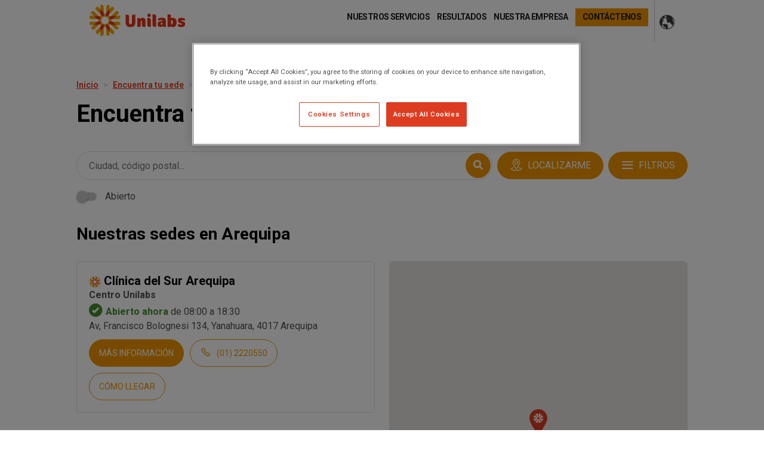

--- FILE ---
content_type: text/html; charset=UTF-8
request_url: https://centros.unilabs.pe/es/arequipa
body_size: 10411
content:
<!DOCTYPE html>
<html lang="es">
    <head>
        <!-- OneTrust -->
    <script src="https://cdn.cookielaw.org/scripttemplates/otSDKStub.js"  type="text/javascript" charset="UTF-8" data-domain-script="0aeaf097-e855-42ca-a5e9-080ab5fc1f18" ></script>
    <script type="text/javascript">
        function OptanonWrapper() { }
    </script>
    <!-- End OneTrust -->

            <!-- Google Tag Manager -->
        <script>(function(w,d,s,l,i){w[l]=w[l]||[];w[l].push({'gtm.start':
        new Date().getTime(),event:'gtm.js'});var f=d.getElementsByTagName(s)[0],
        j=d.createElement(s),dl=l!='dataLayer'?'&l='+l:'';j.async=true;j.src=
        'https://www.googletagmanager.com/gtm.js?id='+i+dl;f.parentNode.insertBefore(j,f);
        })(window,document,'script','dataLayer','GTM-NQM5CMR');</script>
        <!-- End Google Tag Manager -->
    

    <!-- Google tag (gtag.js) -->
    <script async src="https://www.googletagmanager.com/gtag/js?id=G-90LKSMS5WH&amp;l=dataLayerPartoo"></script>
    <script>
        window.dataLayerPartoo = window.dataLayerPartoo || [];
        window.dataLayerPartoo.push(['consent', 'default', {
            'ad_storage': 'denied',
            'analytics_storage': 'denied'
        }]);
        const partooTracker = {
            // 'debug': true,
            'id': 'G-90LKSMS5WH',
            'parameters': JSON.parse('{\u0022page_type\u0022:\u0022area\u0022,\u0022site_locale\u0022:\u0022es\u0022,\u0022site_variant\u0022:\u0022pe\u0022}'),
            'dataLayerName': 'dataLayerPartoo'
        };
    </script>

        <meta charset="utf-8">
        <meta name="viewport" content="width=device-width, initial-scale=1, maximum-scale=1">

                    <link rel="icon" href="https://centros.unilabs.pe/assets/favicon.ico">
        
        <!-- Map -->
        <script async
    src="https://maps.googleapis.com/maps/api/js?key=AIzaSyAxgVBjVejq2_Lw7tnlkQOKGd2rTJ3Z1aU&amp;language=es&amp;region=PE&amp;libraries=geometry%2Cplaces&amp;callback=Function.prototype">
</script>
<script async src="https://cdn.jsdelivr.net/npm/@googlemaps/markerclusterer@2.0.13/dist/index.umd.min.js"></script>
        <!-- Fonts -->
                            <link rel="preconnect" href="https://fonts.googleapis.com">
            <link rel="preconnect" href="https://fonts.gstatic.com" crossorigin>
                            <link href="https://fonts.googleapis.com/css2?family=Roboto:ital,wght@0,100;0,300;0,400;0,500;0,600;0,700;1,500" rel="stylesheet">
                    
        <!-- Styles -->
        <link rel="stylesheet" type="text/css" href="https://cdnjs.cloudflare.com/ajax/libs/slick-carousel/1.8.1/slick.min.css"/>
        <link href="/css/app.css?id=58fff6cfae8dc8ccb0cf" rel="stylesheet" />
                                    <link href="/css/common.css?id=6a8637f130a1d44ea27b" rel="stylesheet" />
                    
        <!-- SEO -->
        <title>Encuentra tu Sede Unilabs más cercana en Arequipa</title>
                    <meta name="description" content="Encuentra tu Sede Unilabs más cercana en Arequipa, reserva tu prueba Covid y/o agenda tu cita en nuestros servicios de laboratorio e imagenes médicas." />
                            <link rel="canonical" href="https://centros.unilabs.pe/es/arequipa" />
                                        
            </head>
    <body class="v-pe" data-country-code="PE">
        <!-- Google Tag Manager (noscript) -->
        <noscript><iframe src="https://www.googletagmanager.com/ns.html?id=GTM-NQM5CMR"
        height="0" width="0" style="display:none;visibility:hidden"></iframe></noscript>
        <!-- End Google Tag Manager (noscript) -->
            <div class="b-ext b-ext--header">
            <!-- start header -->
<header>
    <div class="container">
        <div class="row">
            <div class="twelve columns">
                <div class="logo">
                    <a href="https://unilabs.pe/">
                        <!--?xml version="1.0" encoding="utf-8"?-->
                        <svg
                            height="52"
                            width="160"
                            alt="go to unilabs.com homepage"
                            version="1.1"
                            id="Layer_1"
                            xmlns:x="&amp;ns_extend;"
                            xmlns:i="&amp;ns_ai;"
                            xmlns:graph="&amp;ns_graphs;"
                            xmlns="http://www.w3.org/2000/svg"
                            xmlns:xlink="http://www.w3.org/1999/xlink"
                            x="0px"
                            y="0px"
                            viewBox="0 0 76.5 24.6"
                            style="enable-background: new 0 0 76.5 24.6"
                            xml:space="preserve"
                            >
                            <style type="text/css">
                                .st0 {
                                fill: #f7a504;
                                }
                                .st1 {
                                fill: #e43317;
                                }
                            </style>
                            <title>Go to unilabs.com homepage</title>
                            <metadata></metadata>
                            <path
                                class="st0"
                                d="M16,3.4V0h-1.3c-0.7,0-1.3,0.6-1.3,1.3v4.9c0,0.1,0,0.3-0.1,0.4c0.2-0.5,0.6-1.1,1.2-1.7L16,3.4"
                                ></path>
                            <path
                                class="st0"
                                d="M11.4,6.6c0-0.1-0.1-0.2-0.1-0.4V1.3C11.3,0.6,10.7,0,10,0H8.6v3.4L10.2,5C10.8,5.5,11.2,6.1,11.4,6.6"
                                ></path>
                            <path
                                class="st0"
                                d="M11.1,9.3c0.4,0.1,0.8,0.1,1.3,0.1c0.4,0,0.9,0,1.3-0.1c-0.5-0.8-0.7-1.6-0.3-2.7c-0.2,0.4-0.5,0.6-0.9,0.6
                                s-0.8-0.3-0.9-0.6C11.8,7.6,11.6,8.5,11.1,9.3"
                                ></path>
                            <path class="st0" d="M8.9,7.6"></path>
                            <path class="st0" d="M15.7,7.6"></path>
                            <path
                                class="st0"
                                d="M9.3,11.1c0.3-0.2,0.7-0.5,1-0.8s0.6-0.6,0.8-1C10.2,9.1,9.4,8.7,9,7.6C9.1,8,9,8.4,8.7,8.7S8,9.1,7.6,9
                                C8.6,9.4,9.1,10.2,9.3,11.1"
                                ></path>
                            <path
                                class="st0"
                                d="M7.6,8.9c-0.1,0-0.2-0.1-0.3-0.2L3.8,5.3c-0.5-0.5-1.4-0.5-1.9,0l-1,1l2.4,2.4h2.2C6.4,8.6,7.1,8.7,7.6,8.9"
                                ></path>
                            <path class="st0" d="M11.4,6.6"></path>
                            <path class="st0" d="M6.6,11.4"></path>
                            <path
                                class="st0"
                                d="M8.6,3.4C7.2,1.9,6.2,1,6.2,1l-1,1c-0.5,0.5-0.5,1.4,0,1.9l3.4,3.4c0.1,0.1,0.2,0.2,0.2,0.3
                                c-0.2-0.5-0.3-1.2-0.3-2C8.6,4.8,8.6,4,8.6,3.4"
                                ></path>
                            <path
                                class="st1"
                                d="M11.1,9.3c0.5-0.8,0.7-1.6,0.3-2.7c-0.2-0.5-0.6-1.1-1.2-1.7C9.6,4.4,9.1,3.8,8.6,3.4v2.2c0,0.8,0.1,1.5,0.3,2
                                C9.4,8.6,10.2,9.1,11.1,9.3"
                                ></path>
                            <path
                                class="st0"
                                d="M9.3,13.6c0.1-0.4,0.1-0.8,0.1-1.3c0-0.4,0-0.9-0.1-1.3c-0.8,0.5-1.6,0.7-2.7,0.3c0.4,0.2,0.6,0.5,0.6,0.9
                                S6.9,13,6.6,13.1C7.6,12.8,8.5,13.1,9.3,13.6"
                                ></path>
                            <path
                                class="st0"
                                d="M3.4,8.6H0V10c0,0.7,0.6,1.4,1.3,1.4h4.9c0.1,0,0.3,0,0.4,0.1c-0.5-0.2-1.1-0.6-1.7-1.2
                                C4.4,9.6,3.8,9.1,3.4,8.6"
                                ></path>
                            <path class="st0" d="M7.6,15.7"></path>
                            <path class="st0" d="M7.6,8.9L7.6,8.9L7.6,8.9"></path>
                            <path
                                class="st0"
                                d="M6.6,13.3c-0.1,0-0.3,0.1-0.4,0.1H1.3C0.6,13.4,0,14,0,14.7V16h3.4L5,14.4C5.5,13.9,6.1,13.5,6.6,13.3"
                                ></path>
                            <path
                                class="st1"
                                d="M9.3,11.1C9.1,10.2,8.6,9.4,7.6,9c-0.5-0.2-1.2-0.3-2-0.3H3.4L5,10.3c0.6,0.6,1.1,1,1.7,1.2
                                C7.6,11.8,8.5,11.6,9.3,11.1"
                                ></path>
                            <path
                                class="st0"
                                d="M8.9,17c0,0.1-0.1,0.2-0.2,0.3l-3.4,3.4c-0.5,0.5-0.5,1.4,0,1.9l1,1l2.4-2.4V19C8.6,18.2,8.7,17.6,8.9,17"
                                ></path>
                            <path
                                class="st0"
                                d="M3.4,16L1,18.4l1,1c0.5,0.5,1.4,0.5,1.9,0L7.3,16c0.1-0.1,0.2-0.2,0.3-0.2c-0.5,0.2-1.2,0.3-2,0.3
                                C4.8,16,4,16,3.4,16"
                                ></path>
                            <path class="st0" d="M11.4,18"></path>
                            <path
                                class="st0"
                                d="M11.1,15.4c-0.2-0.3-0.5-0.7-0.8-1s-0.6-0.6-1-0.8c-0.2,0.9-0.6,1.7-1.7,2.1c0.4-0.1,0.8-0.1,1.1,0.2
                                s0.4,0.8,0.2,1.1C9.4,16,10.2,15.6,11.1,15.4"
                                ></path>
                            <path class="st0" d="M6.6,13.3"></path>
                            <path
                                class="st1"
                                d="M9.3,13.6c-0.8-0.5-1.6-0.7-2.7-0.3c-0.5,0.2-1.1,0.6-1.7,1.2L3.4,16h2.2c0.8,0,1.5-0.1,2-0.3
                                C8.6,15.3,9.1,14.5,9.3,13.6"
                                ></path>
                            <path class="st0" d="M8.9,17"></path>
                            <polyline
                                class="st0"
                                points="15.7,17 15.7,17 15.7,17 "
                                ></polyline>
                            <path
                                class="st0"
                                d="M13.3,18c0,0.1,0.1,0.3,0.1,0.4v4.9c0,0.7,0.6,1.3,1.3,1.3H16v-3.4l-1.6-1.6C13.9,19.1,13.5,18.6,13.3,18"
                                ></path>
                            <path
                                class="st0"
                                d="M8.6,21.3v3.4H10c0.7,0,1.3-0.6,1.3-1.3v-4.9c0-0.1,0-0.3,0.1-0.4c-0.2,0.5-0.6,1.1-1.2,1.7
                                C9.6,20.3,9.1,20.8,8.6,21.3"
                                ></path>
                            <path
                                class="st0"
                                d="M13.6,15.4c-0.4-0.1-0.8-0.1-1.3-0.1c-0.4,0-0.9,0-1.3,0.1c0.5,0.8,0.7,1.6,0.3,2.7c0.2-0.4,0.5-0.6,0.9-0.6
                                s0.8,0.3,0.9,0.6C12.8,17,13.1,16.1,13.6,15.4"
                                ></path>
                            <path
                                class="st1"
                                d="M11.1,15.4C10.2,15.6,9.4,16,8.9,17c-0.2,0.5-0.3,1.2-0.3,2v2.2l1.6-1.6c0.6-0.6,1-1.1,1.2-1.7
                                C11.8,17,11.6,16.1,11.1,15.4"
                                ></path>
                            <path class="st0" d="M18,13.3"></path>
                            <path class="st0" d="M13.3,18"></path>
                            <path
                                class="st0"
                                d="M16,21.3l2.4,2.4l1-1c0.5-0.5,0.5-1.4,0-1.9L16,17.4c-0.1-0.1-0.2-0.2-0.2-0.3c0.2,0.5,0.3,1.2,0.3,2
                                C16,19.9,16,20.6,16,21.3"
                                ></path>
                            <path
                                class="st0"
                                d="M15.4,13.6c-0.3,0.2-0.7,0.5-1,0.8s-0.6,0.6-0.8,1c0.9,0.2,1.7,0.6,2.1,1.7c-0.1-0.4-0.1-0.8,0.2-1.1
                                s0.7-0.4,1.1-0.2C16,15.3,15.6,14.5,15.4,13.6"
                                ></path>
                            <path
                                class="st0"
                                d="M17,15.7c0.1,0,0.2,0.1,0.3,0.2l3.4,3.4c0.5,0.5,1.4,0.5,1.9,0l0.9-1l-2.4-2.4h-2.2C18.2,16,17.6,15.9,17,15.7"
                                ></path>
                            <path
                                class="st1"
                                d="M13.6,15.4c-0.5,0.8-0.7,1.6-0.3,2.7c0.2,0.5,0.6,1.1,1.2,1.7l1.6,1.6v-2.2c0-0.8-0.1-1.5-0.3-2
                                C15.3,16,14.5,15.6,13.6,15.4"
                                ></path>
                            <path class="st0" d="M17,15.7"></path>
                            <path
                                class="st0"
                                d="M21.3,16h3.4v-1.3c0-0.7-0.6-1.3-1.3-1.3h-4.9c-0.1,0-0.3,0-0.4-0.1c0.5,0.2,1.1,0.6,1.7,1.2
                                C20.3,15,20.8,15.6,21.3,16"
                                ></path>
                            <path
                                class="st0"
                                d="M18,11.4c-1,0.4-1.9,0.2-2.7-0.3c-0.1,0.4-0.1,0.8-0.1,1.3c0,0.4,0,0.9,0.1,1.3c0.8-0.5,1.6-0.7,2.7-0.3
                                c-0.4-0.2-0.6-0.5-0.6-0.9C17.4,11.9,17.7,11.5,18,11.4"
                                ></path>
                            <path class="st0" d="M17,9L17,9L17,9"></path>
                            <path
                                class="st0"
                                d="M18,11.4c0.1,0,0.3-0.1,0.4-0.1h4.9c0.7,0,1.3-0.6,1.3-1.4V8.6h-3.4l-1.6,1.6C19.1,10.8,18.6,11.2,18,11.4"
                                ></path>
                            <path
                                class="st1"
                                d="M15.4,13.6c0.2,0.9,0.6,1.7,1.7,2.1c0.5,0.2,1.2,0.3,2,0.3h2.2l-1.6-1.6c-0.6-0.6-1.1-1-1.7-1.2
                                C17,12.8,16.1,13.1,15.4,13.6"
                                ></path>
                            <path class="st0" d="M18,11.4"></path>
                            <path class="st0" d="M13.3,6.6"></path>
                            <path
                                class="st0"
                                d="M15.7,7.6c0-0.1,0.1-0.2,0.2-0.3l3.4-3.4c0.5-0.5,0.5-1.4,0-1.9l-1-1l-2.4,2.4v2.2C16,6.4,15.9,7.1,15.7,7.6"
                                ></path>
                            <path
                                class="st0"
                                d="M21.3,8.6l2.4-2.4l-0.9-1c-0.5-0.5-1.4-0.5-1.9,0l-3.4,3.4c-0.1,0.1-0.2,0.2-0.3,0.2c0.5-0.2,1.2-0.3,2-0.3
                                C19.9,8.6,20.6,8.6,21.3,8.6"
                                ></path>
                            <path
                                class="st0"
                                d="M13.6,9.3c0.2,0.3,0.5,0.7,0.8,1s0.6,0.6,1,0.8C15.6,10.2,16,9.4,17,9c-0.4,0.1-0.8,0.1-1.1-0.2
                                s-0.4-0.7-0.2-1.1C15.3,8.6,14.5,9.1,13.6,9.3"
                                ></path>
                            <path
                                class="st1"
                                d="M13.6,9.3c0.9-0.2,1.7-0.6,2.1-1.7c0.2-0.5,0.3-1.2,0.3-2V3.4L14.4,5c-0.6,0.6-1,1.1-1.2,1.7
                                C12.8,7.6,13.1,8.5,13.6,9.3"
                                ></path>
                            <path
                                class="st1"
                                d="M15.4,11.1c0.8,0.5,1.6,0.7,2.7,0.3c0.5-0.2,1.1-0.6,1.7-1.2l1.6-1.6h-2.2c-0.8,0-1.5,0.1-2,0.3
                                C16,9.4,15.6,10.2,15.4,11.1"
                                ></path>
                            <path
                                class="st1"
                                d="M35.3,7.8c-0.8,0-1.4,0.6-1.4,1.4v5.2c0,0.6-0.5,1.1-1.1,1.1s-1.1-0.5-1.1-1.1V9.2c0-0.8-0.6-1.4-1.4-1.4h-1.4
                                v5.9c0,3.4,1.9,4,3.9,4s3.9-0.6,3.9-4V7.8L35.3,7.8"
                                ></path>
                            <path
                                class="st1"
                                d="M73.6,10.3c1.6,0,3.3,0.6,2.8,1.7L76,12.8c-0.8-0.6-2.5-1-2.5-0.3c0,0.4,0.6,0.5,0.8,0.6
                                c1.1,0.3,2.3,0.6,2.3,2.1c0,1-0.6,2.5-3.1,2.5c-1.4,0-3.5-0.5-2.6-2c0.1-0.2,0.4-0.6,0.4-0.6s0.6,0.7,2,0.7c0.7,0,1-0.7,0.1-1
                                c-0.7-0.2-2.6-0.5-2.6-2.2C70.6,10.9,72.3,10.3,73.6,10.3"
                                ></path>
                            <path
                                class="st1"
                                d="M51.8,7.5h-1.3V16c0,0.8,0.7,1.5,1.5,1.5h1.3V9C53.4,8.1,52.7,7.5,51.8,7.5"
                                ></path>
                            <path
                                class="st1"
                                d="M47.6,10.4h-1.3V16c0,0.8,0.7,1.5,1.5,1.5h1.3V12C49.1,11.1,48.4,10.4,47.6,10.4"
                                ></path>
                            <path
                                class="st1"
                                d="M46.3,8.3c0-0.8,0.6-1.4,1.4-1.4s1.4,0.6,1.4,1.4s-0.6,1.4-1.4,1.4C46.9,9.8,46.3,9.1,46.3,8.3"
                                ></path>
                            <path
                                class="st1"
                                d="M60.4,10.9c-0.5-0.4-1.3-0.7-2.4-0.7c-2.1,0-2.8,0.7-3,0.9c-0.3,0.3-0.1,0.7,0,0.9l0.4,0.7c1.7-0.9,3-0.7,3-0.1
                                v0.3c-2.8,0-3.9,1.1-3.9,2.5c0,2.2,2,2.2,2.3,2.2c1.1,0,1.6-0.4,1.9-0.7c0,0.4,0.3,0.6,0.7,0.6h1.8V13
                                C61.1,12.1,60.9,11.4,60.4,10.9 M58.4,15.4c0,0.2-0.1,0.3-0.2,0.3c-0.1,0.1-0.3,0.1-0.5,0.1c-0.5,0-0.7-0.3-0.7-0.7
                                c0-0.8,0.8-1,1.3-1v1.3L58.4,15.4z"
                                ></path>
                            <path
                                class="st1"
                                d="M69.7,14c0,1.8-0.6,3.7-2.8,3.7c-0.8,0-1.3-0.2-1.7-0.6c-0.1,0.3-0.4,0.5-0.7,0.5h-2V7.5h1.3
                                c0.8,0,1.5,0.7,1.5,1.5v1.7c0.4-0.3,0.9-0.4,1.5-0.4C69,10.3,69.7,12.1,69.7,14 M65.8,12.2c-0.1,0-0.3,0-0.4,0.1v3.1
                                c0.1,0.1,0.2,0.1,0.4,0.1c0.7,0,1-0.8,1-1.7C66.7,13,66.5,12.2,65.8,12.2z"
                                ></path>
                            <path
                                class="st1"
                                d="M42.6,10.3c-0.7,0-1.4,0.3-1.8,0.9c-0.3-0.4-0.8-0.7-1.3-0.7h-1.3v7H41v-4.4c0-0.3,0.2-0.5,0.5-0.5
                                s0.5,0.2,0.5,0.5v3c0,0.8,0.7,1.5,1.5,1.5h1.3v-5C44.9,11.3,43.8,10.3,42.6,10.3"
                                ></path>
                        </svg>
                    </a>
                </div>
                <nav
                    role="navigation"
                    aria-labelledby="block-unilabs-main-menu-menu"
                    id="block-unilabs-main-menu"
                    class="contextual-region"
                    >
                    <h2 class="visually-hidden" id="block-unilabs-main-menu-menu">
                        Main navigation
                    </h2>
                                            <ul >
            <li>
            <a href="https://unilabs.pe/personal-de-salud"
           >Nuestros servicios</a>                            <ul  class="sub-level" >
            <li>
            <a href="https://unilabs.pe/personal-de-salud/servicios-de-diagnostico-de-anatomia-patologia"
           >Anatomía Patológica</a>                    </li>
            <li>
            <a href="https://unilabs.pe/personal-de-salud/servicio-de-diagnostico-de-biologiia-molecular"
           >Biología Molecular</a>                    </li>
            <li>
            <a href="https://unilabs.pe/personal-de-salud/diagnostico-personalizado"
           >Genética</a>                    </li>
    </ul>                    </li>
            <li>
            <a href="https://unilabs.pe/"
           >Resultados</a>                            <ul  class="sub-level" >
            <li>
            <a href="https://resultados.unilabs.pe/webpacientes/sigloweb.exe"
           >Pacientes</a>                    </li>
            <li>
            <a href="https://resultados.unilabs.pe/cgi-bin/SigloWeb.exe"
           >Médicos</a>                    </li>
    </ul>                    </li>
            <li>
            <a href="https://unilabs.pe/Nuestra-Empresa"
           >Nuestra Empresa</a>                            <ul  class="sub-level" >
            <li>
            <a href="https://unilabs.pe/nuestra-empresa/sobre-unilabs"
           >Sobre Unilabs</a>                            <ul  class="sub-level" >
            <li>
            <a href="https://unilabs.pe/nuestra-empresa/sobre-unilabs/quienes-somos"
           >Quiénes somos</a>                    </li>
            <li>
            <a href="https://unilabs.pe/nuestra-empresa/sobre-unilabs/calidad-y-certificaciones"
           >Calidad Y Certificaciones</a>                    </li>
            <li>
            <a href="https://unilabs.pe/nuestra-empresa/sobre-unilabs/equipo-de-gestion-de-unilabs"
           >Equipo de Gestión de Unilabs</a>                    </li>
            <li>
            <a href="https://unilabs.pe/nuestra-empresa/sobre-unilabs/nuestra-cultura"
           >Nuestra Cultura</a>                    </li>
    </ul>                    </li>
            <li>
            <a href="https://unilabs.pe/nuestra-empresa/unete-a-nosotros"
           >Únete a nosotros</a>                            <ul  class="sub-level" >
            <li>
            <a href="https://unilabs.pe/nuestra-empresa/unete-a-nosotros/trabajando-en-unilabs"
           >Trabajando En Unilabs</a>                    </li>
    </ul>                    </li>
            <li>
            <a href="https://unilabs.pe/unilabs-donde-estes"
           >Unilabs Donde Estés</a>                    </li>
    </ul>                    </li>
            <li>
            <a href="https://unilabs.pe/nuestra-empresa/sobre-unilabs/contactenos"
            class="button-link"
           >Contáctenos</a>                    </li>
    </ul>                                        <div id="lang-trigger"><a href="#">COUNTRY WEBSITES</a></div>
                    <div id="mobile-menu"><a href="#"></a></div>
                </nav>
            </div>
        </div>
    </div>
    </header>
<!-- end header -->
        </div>
            <main class="p-locator">
                    <nav>
        <ul class="b-breadcrumbs" itemscope itemtype="https://schema.org/BreadcrumbList">
                            <li class="b-breadcrumbs__item" itemprop="itemListElement" itemscope itemtype="https://schema.org/ListItem">
                                    <a itemscope itemtype="https://schema.org/WebPage" itemprop="item" href="https://unilabs.pe/" itemid="https://unilabs.pe/" class="b-breadcrumbs__item-link">
                        <span itemprop="name">Inicio</span>
                    </a>
                    <meta itemprop="position" content="1" />
                                </li>
                            <li class="b-breadcrumbs__item" itemprop="itemListElement" itemscope itemtype="https://schema.org/ListItem">
                                    <a itemscope itemtype="https://schema.org/WebPage" itemprop="item" href="https://centros.unilabs.pe/es" itemid="https://centros.unilabs.pe/es" class="b-breadcrumbs__item-link">
                        <span itemprop="name">Encuentra tu sede</span>
                    </a>
                    <meta itemprop="position" content="2" />
                                </li>
                            <li class="b-breadcrumbs__item" itemprop="itemListElement" itemscope itemtype="https://schema.org/ListItem">
                                    <span itemprop="name">Arequipa</span>
                    <meta itemprop="position" content="3" />
                                </li>
                    </ul>
    </nav>
            <p class="b-title">
    Encuentra tu sede
</p>        
        <form class="b-form" method="get" action="https://centros.unilabs.pe/es/resultados" id="searchform">
    <div class="b-form__search-bar">
        <div class="b-form__input-wrapper">
            <div class="b-form__input-subwrapper">
                <input class="b-form__input" id="search" type="search" placeholder="Ciudad, código postal..." value="" autocomplete="off" />
                <ul class="b-form__autocomplete" id="autocomplete"></ul>
            </div>
            <span class="b-form__input-button">
                <button
    title="" 
    class=" 
    c-button c-button--primary c-button--nolabel" 
     
        >

            <span class="c-button__icon">
            <span class="c-icon">
    <i class="icon-magnifier"></i>
</span>        </span>
    
    
    </button>
            </span>
        </div>
        <div class="b-form__buttons">
            <span class="b-form__button b-form__button--geolocation">
                <button
    title="Localizarme" 
    class=" 
    c-button c-button--primary c-button--nolabel-tablet" 
     
    data-trackingclient-event="click" data-trackingclient-client_event="internal_click" data-trackingclient-click_parameter="locate me"    id="locate">

            <span class="c-button__icon">
            <span class="c-icon">
    <i class="icon-location"></i>
</span>        </span>
    
            <span class="c-button__label">
            Localizarme
                    </span>
    
    </button>
            </span>
                            <label for="filters" class="b-form__button b-form__button--filters">
                    <button
    title="Filtros" 
    class=" 
    c-button c-button--primary c-button--nolabel-tablet" 
     
    data-trackingclient-event="click" data-trackingclient-client_event="internal_click" data-trackingclient-click_parameter="filters"    id="filters-toggle" data-modal="filters">

            <span class="c-button__icon">
            <span class="c-icon">
    <i class="icon-burger"></i>
</span>        </span>
    
            <span class="c-button__label">
            Filtros
                            <span class="c-button__badge"></span>
                    </span>
    
    </button>
                </label>
                <div id="filters-modal">
    <dialog class="c-modal" data-modal="filters" data-visible="">
    <div class="c-modal__header">
        Más filtros
                    <button class="c-modal__close" data-modal-action="close"><span class="c-icon">
    <i class="icon-close"></i>
</span></button>
            </div>
    <div class="c-modal__content"><div class="b-filters b-filters--filters"
                    >
                <p class="b-filters__title">
                    Servicios
                </p>
                <ul class="b-filters__list">
                                            <li class="b-filters__item">
                            <label class="c-toggle">
    <input class="c-toggle__checkbox" type="checkbox" name="filters[]" value="275"    />
    <div class="c-toggle__track">
        <div class="c-toggle__knob"></div>
    </div>
    <span class="c-toggle__label">Centro de toma de muestras Covid-19</span>
</label>
                        </li>
                                            <li class="b-filters__item">
                            <label class="c-toggle">
    <input class="c-toggle__checkbox" type="checkbox" name="filters[]" value="276"    />
    <div class="c-toggle__track">
        <div class="c-toggle__knob"></div>
    </div>
    <span class="c-toggle__label">Imágenes médicas</span>
</label>
                        </li>
                                            <li class="b-filters__item">
                            <label class="c-toggle">
    <input class="c-toggle__checkbox" type="checkbox" name="filters[]" value="277"    />
    <div class="c-toggle__track">
        <div class="c-toggle__knob"></div>
    </div>
    <span class="c-toggle__label">Laboratorio</span>
</label>
                        </li>
                                    </ul>
            </div></div>
            <div class="c-modal__footer">
                            <div class="c-modal__actions-left"><span class="b-filters__reset" id="filters-reset">Borrar todos</span></div>
                                        <div class="c-modal__actions-right"><button
    title="Aplicar filtros" 
    class=" 
    c-button c-button--primary" 
     
        id="filters-apply" data-modal-action="close">

    
            <span class="c-button__label">
            Aplicar filtros
                    </span>
    
    </button></div>
                    </div>
    </dialog>
<div class="c-modal__backdrop"></div></div>                    </div>
    </div>
            <div class="b-form__filters-bar" id="filters-bar">
                                            <div class="b-form__filters-bar-section">
                                            <label class="c-toggle">
    <input class="c-toggle__checkbox" type="checkbox" name="open" value="1"  data-trackingclient-event="click" data-trackingclient-client_event="internal_click" data-trackingclient-click_parameter="currently open"  />
    <div class="c-toggle__track">
        <div class="c-toggle__knob"></div>
    </div>
    <span class="c-toggle__label">Abierto</span>
</label>
                                    </div>
                    </div>
    </form>
                    <h1 class="p-locator__area">Nuestras sedes en Arequipa</h1>
        
        <div class="p-locator__tabs">
            <div class="p-locator__tab p-locator__tab--active" data-tab="list">
                Lista            </div>
            <div class="p-locator__tab" data-tab="map">
                Carta            </div>
        </div>

        <div data-locator="{&quot;urls&quot;:{&quot;results&quot;:&quot;https:\/\/centros.unilabs.pe\/es\/resultados&quot;,&quot;ajaxified&quot;:[&quot;https:\/\/centros.unilabs.pe\/es&quot;,&quot;https:\/\/centros.unilabs.pe\/es\/resultados&quot;]},&quot;geolocate&quot;:false,&quot;request&quot;:&quot;new&quot;,&quot;lang&quot;:{&quot;map_search&quot;:&quot;locator.map_search&quot;}}" class="b-locator" data-tab="list" id="locator">
    <div class="b-locator__content b-locator__content--active b-locator__results" data-tab="list" id="results" data-pages="1">
        <div class="b-locator__list" id="results-list">
            <div class="b-result" data-id="1003" data-lat="-16.390271" data-lng="-71.538999"
     data-tracking-category="POI list"
     data-tracking-store_id="64ba3f4f16a2df38d8073b3e">

    <div class="b-result__header">
        <h2 class="b-result__name">
            <a href="https://centros.unilabs.pe/es/arequipa/arequipa/clinica-del-sur-arequipa-1003">
                                    <img src="https://centros.unilabs.pe/assets/logo.svg" class="b-result__logo" />
                                Clínica del Sur Arequipa
            </a>
        </h2>
            </div>

            <p class="b-result__type">
                            Centro Unilabs                    </p>
    
    <p class="b-today">
                    <span class="b-today__status b-today__status--open">
    <span class="c-icon">
    <i class="icon-check-circled"></i>
</span>    Abierto ahora</span>
    de 08:00
    a 18:30            </p>

    
    <p class="b-result__address">
        Av, Francisco Bolognesi 134, Yanahuara,
        4017
        Arequipa
    </p>

    <div class="b-result__buttons">
        <a href="https://centros.unilabs.pe/es/arequipa/arequipa/clinica-del-sur-arequipa-1003"
    title="Más información" 
    class=" 
    c-button c-button--small c-button--primary" 
    data-tracking-event="click" data-tracking-evname="click_CTA" data-tracking-item="more info" 
    data-trackingclient-event="click" data-trackingclient-client_event="store_info" data-trackingclient-center="Clínica del Sur Arequipa" data-trackingclient-click_position="list"    >

    
            <span class="c-button__label">
            Más información
                    </span>
    
    </a>
                    <a href="tel:+5112220550"
    title="(01) 2220550" 
    class=" 
    c-button c-button--small c-button--reversed c-button--nolabel-mobile-tablet" 
    data-tracking-event="click" data-tracking-evname="click_CTA" data-tracking-item="phone" 
    data-trackingclient-event="click" data-trackingclient-client_event="store_click_to_call" data-trackingclient-center="Clínica del Sur Arequipa" data-trackingclient-click_position="list"    >

            <span class="c-button__icon">
            <span class="c-icon">
    <i class="icon-phone-outlined"></i>
</span>        </span>
    
            <span class="c-button__label">
            (01) 2220550
                    </span>
    
    </a>
                            <a href="https://www.google.com/maps/dir/?api=1&amp;destination=Av%2C+Francisco+Bolognesi+134%2C+Yanahuara+4017+Arequipa&amp;destination_place_id=ChIJxb9J9VlKQpERqpNZ4tpLMlk"
    title="Cómo llegar" 
    class=" 
    c-button c-button--small c-button--reversed c-button--nolabel-mobile-tablet c-button--noicon-desktop" 
    data-tracking-event="click" data-tracking-evname="click_CTA" data-tracking-item="directions" 
    data-trackingclient-event="click" data-trackingclient-client_event="store_locator" data-trackingclient-center="Clínica del Sur Arequipa" data-trackingclient-click_position="list"    target="_blank">

            <span class="c-button__icon">
            <span class="c-icon">
    <i class="icon-location"></i>
</span>        </span>
    
            <span class="c-button__label">
            Cómo llegar
                    </span>
    
    </a>
            </div>
</div>
            </div>
        <div class="b-locator__more-results" id="results-more">
            <button
    title="Ver más" 
    class=" 
    c-button c-button--primary" 
     
        >

    
            <span class="c-button__label">
            Ver más
                    </span>
    
    </button>
        </div>
    </div>
    <script type="text/javascript">
            window.maps = {
            "_icons": {"partner":{"name":"partner","url":"https:\/\/centros.unilabs.pe\/assets\/markers\/marker_partner.svg","url_static":"https:\/\/centros.unilabs.pe\/assets\/markers\/marker_partner.svg","size":[30,42],"anchor":[15,42]},"partner:highlighted":{"name":"partner:highlighted","url":"https:\/\/centros.unilabs.pe\/assets\/markers\/marker_partner_selected.svg","url_static":"https:\/\/centros.unilabs.pe\/assets\/markers\/marker_partner_selected.svg","size":[45,70],"anchor":[22,62]},"partner:selected":{"name":"partner:selected","url":"https:\/\/centros.unilabs.pe\/assets\/markers\/marker_partner_selected.svg","url_static":"https:\/\/centros.unilabs.pe\/assets\/markers\/marker_partner_selected.svg","size":[45,70],"anchor":[22,62]},"partner:static":{"name":"partner:static","url":"https:\/\/centros.unilabs.pe\/assets\/markers\/marker_partner.png","url_static":"https:\/\/centros.unilabs.pe\/assets\/markers\/marker_partner.png","size":[30,42],"anchor":[15,42]},"unilabs":{"name":"unilabs","url":"https:\/\/centros.unilabs.pe\/assets\/markers\/marker_unilabs.svg","url_static":"https:\/\/centros.unilabs.pe\/assets\/markers\/marker_unilabs.svg","size":[30,42],"anchor":[15,42]},"unilabs:highlighted":{"name":"unilabs:highlighted","url":"https:\/\/centros.unilabs.pe\/assets\/markers\/marker_unilabs_selected.svg","url_static":"https:\/\/centros.unilabs.pe\/assets\/markers\/marker_unilabs_selected.svg","size":[45,70],"anchor":[22,62]},"unilabs:selected":{"name":"unilabs:selected","url":"https:\/\/centros.unilabs.pe\/assets\/markers\/marker_unilabs_selected.svg","url_static":"https:\/\/centros.unilabs.pe\/assets\/markers\/marker_unilabs_selected.svg","size":[45,70],"anchor":[22,62]},"unilabs:static":{"name":"unilabs:static","url":"https:\/\/centros.unilabs.pe\/assets\/markers\/marker_unilabs.png","url_static":"https:\/\/centros.unilabs.pe\/assets\/markers\/marker_unilabs.png","size":[30,42],"anchor":[15,42]}}        };
        window.maps["map"] = {"bounds":{"south":-16.390271,"west":-71.538999,"north":-16.390271,"east":-71.538999},"markers":[{"id":681,"icon":"unilabs","lat":-12.089975079915,"lng":-76.949085471869,"url":"https:\/\/centros.unilabs.pe\/es\/ajax\/card\/681","visible":false},{"id":684,"icon":"unilabs","lat":-12.095692947657,"lng":-77.042969907938,"url":"https:\/\/centros.unilabs.pe\/es\/ajax\/card\/684","visible":false},{"id":686,"icon":"unilabs","lat":-12.077045,"lng":-77.050835,"url":"https:\/\/centros.unilabs.pe\/es\/ajax\/card\/686","visible":false},{"id":688,"icon":"unilabs","lat":-12.099268,"lng":-77.032423,"url":"https:\/\/centros.unilabs.pe\/es\/ajax\/card\/688","visible":false},{"id":689,"icon":"unilabs","lat":-12.101762,"lng":-77.030525,"url":"https:\/\/centros.unilabs.pe\/es\/ajax\/card\/689","visible":false},{"id":943,"icon":"unilabs","lat":-12.0857647,"lng":-77.0539215,"url":"https:\/\/centros.unilabs.pe\/es\/ajax\/card\/943","visible":false},{"id":991,"icon":"unilabs","lat":-5.195731,"lng":-80.632585,"url":"https:\/\/centros.unilabs.pe\/es\/ajax\/card\/991","visible":false},{"id":993,"icon":"unilabs","lat":-12.106108,"lng":-77.01094,"url":"https:\/\/centros.unilabs.pe\/es\/ajax\/card\/993","visible":false},{"id":998,"icon":"unilabs","lat":-12.092024,"lng":-77.008262,"url":"https:\/\/centros.unilabs.pe\/es\/ajax\/card\/998","visible":false},{"id":1000,"icon":"unilabs","lat":-12.098766,"lng":-77.051344,"url":"https:\/\/centros.unilabs.pe\/es\/ajax\/card\/1000","visible":false},{"id":1003,"icon":"unilabs","lat":-16.390271,"lng":-71.538999,"url":"https:\/\/centros.unilabs.pe\/es\/ajax\/card\/1003","visible":true},{"id":1014,"icon":"unilabs","lat":-11.956366,"lng":-77.0697038,"url":"https:\/\/centros.unilabs.pe\/es\/ajax\/card\/1014","visible":false},{"id":1442,"icon":"unilabs","lat":-12.1256711,"lng":-77.0345142,"url":"https:\/\/centros.unilabs.pe\/es\/ajax\/card\/1442","visible":false},{"id":1443,"icon":"unilabs","lat":-12.0931664,"lng":-77.0091927,"url":"https:\/\/centros.unilabs.pe\/es\/ajax\/card\/1443","visible":false},{"id":1444,"icon":"unilabs","lat":-12.0583808,"lng":-77.0382802,"url":"https:\/\/centros.unilabs.pe\/es\/ajax\/card\/1444","visible":false},{"id":1445,"icon":"unilabs","lat":-12.093167,"lng":-77.023995,"url":"https:\/\/centros.unilabs.pe\/es\/ajax\/card\/1445","visible":false},{"id":1446,"icon":"unilabs","lat":-12.1453893,"lng":-76.9933723,"url":"https:\/\/centros.unilabs.pe\/es\/ajax\/card\/1446","visible":false}]};
</script>
<div id="map" data-tab="map" class="b-locator__content b-locator__map"></div>
</div><div class="b-map">
    <div class="b-map__cluster"></div>
</div>

        <div class="b-accordion" data-tracking-category="More POI">
    <h2 class="b-accordion__title">Más sedes Unilabs en Perú</h2>
    <ul class="b-accordion__list">
                    <li class="b-accordion__item" data-tracking-evname="click_area">
                <h3 class="b-accordion__subtitle">Por provincia</h3>
                <div class="b-accordion__sublist-wrapper">
                    <ul class="b-accordion__sublist">
                                                    <li class="b-accordion__subitem">
                                <a class="b-accordion__link" href="/es/piura" 
                                data-tracking-event="click" data-tracking-item="admin_level_2" data-tracking-subitem="Piura"                                data-trackingclient-event="click" data-trackingclient-client_event="internal_click" data-trackingclient-click_parameter="Piura">Piura</a>
                            </li>
                                                    <li class="b-accordion__subitem">
                                <a class="b-accordion__link" href="/es/lima" 
                                data-tracking-event="click" data-tracking-item="admin_level_2" data-tracking-subitem="Lima"                                data-trackingclient-event="click" data-trackingclient-client_event="internal_click" data-trackingclient-click_parameter="Lima">Lima</a>
                            </li>
                                                    <li class="b-accordion__subitem">
                                <a class="b-accordion__link" href="/es/arequipa" 
                                data-tracking-event="click" data-tracking-item="admin_level_2" data-tracking-subitem="Arequipa"                                data-trackingclient-event="click" data-trackingclient-client_event="internal_click" data-trackingclient-click_parameter="Arequipa">Arequipa</a>
                            </li>
                                            </ul>
                </div>
            </li>
                    <li class="b-accordion__item" data-tracking-evname="click_area">
                <h3 class="b-accordion__subtitle">Por ciudad</h3>
                <div class="b-accordion__sublist-wrapper">
                    <ul class="b-accordion__sublist">
                                                    <li class="b-accordion__subitem">
                                <a class="b-accordion__link" href="/es/lima/san-isidro" 
                                data-tracking-event="click" data-tracking-item="locality" data-tracking-subitem="San Isidro"                                data-trackingclient-event="click" data-trackingclient-client_event="internal_click" data-trackingclient-click_parameter="San Isidro">San Isidro</a>
                            </li>
                                                    <li class="b-accordion__subitem">
                                <a class="b-accordion__link" href="/es/arequipa/arequipa" 
                                data-tracking-event="click" data-tracking-item="locality" data-tracking-subitem="Arequipa"                                data-trackingclient-event="click" data-trackingclient-client_event="internal_click" data-trackingclient-click_parameter="Arequipa">Arequipa</a>
                            </li>
                                                    <li class="b-accordion__subitem">
                                <a class="b-accordion__link" href="/es/lima/los-olivos" 
                                data-tracking-event="click" data-tracking-item="locality" data-tracking-subitem="Los Olivos"                                data-trackingclient-event="click" data-trackingclient-client_event="internal_click" data-trackingclient-click_parameter="Los Olivos">Los Olivos</a>
                            </li>
                                                    <li class="b-accordion__subitem">
                                <a class="b-accordion__link" href="/es/lima/santiago-de-surco" 
                                data-tracking-event="click" data-tracking-item="locality" data-tracking-subitem="Santiago De Surco"                                data-trackingclient-event="click" data-trackingclient-client_event="internal_click" data-trackingclient-click_parameter="Santiago De Surco">Santiago De Surco</a>
                            </li>
                                                    <li class="b-accordion__subitem">
                                <a class="b-accordion__link" href="/es/lima/jesus-maria" 
                                data-tracking-event="click" data-tracking-item="locality" data-tracking-subitem="Jesús María"                                data-trackingclient-event="click" data-trackingclient-client_event="internal_click" data-trackingclient-click_parameter="Jesús María">Jesús María</a>
                            </li>
                                                    <li class="b-accordion__subitem">
                                <a class="b-accordion__link" href="/es/lima/lima" 
                                data-tracking-event="click" data-tracking-item="locality" data-tracking-subitem="Lima"                                data-trackingclient-event="click" data-trackingclient-client_event="internal_click" data-trackingclient-click_parameter="Lima">Lima</a>
                            </li>
                                                    <li class="b-accordion__subitem">
                                <a class="b-accordion__link" href="/es/piura/piura" 
                                data-tracking-event="click" data-tracking-item="locality" data-tracking-subitem="Piura"                                data-trackingclient-event="click" data-trackingclient-client_event="internal_click" data-trackingclient-click_parameter="Piura">Piura</a>
                            </li>
                                                    <li class="b-accordion__subitem">
                                <a class="b-accordion__link" href="/es/lima/miraflores" 
                                data-tracking-event="click" data-tracking-item="locality" data-tracking-subitem="Miraflores"                                data-trackingclient-event="click" data-trackingclient-client_event="internal_click" data-trackingclient-click_parameter="Miraflores">Miraflores</a>
                            </li>
                                            </ul>
                </div>
            </li>
            </ul>
    <p class="b-accordion__all">
        <a href="https://centros.unilabs.pe/es/todos-los-centros"
    title="Ver todos los centros" 
    class=" 
    c-button c-button--primary c-button--icon-right" 
    data-tracking-event="click" data-tracking-evname="click_all_POI" 
    data-trackingclient-event="click" data-trackingclient-client_event="internal_click" data-trackingclient-click_parameter="see all centers"    >

            <span class="c-button__icon">
            <span class="c-icon">
    <i class="icon-chevron"></i>
</span>        </span>
    
            <span class="c-button__label">
            Ver todos los centros
                    </span>
    
    </a>
    </p>
</div>
    </main>
        <div class="b-ext b-ext--footer">
            <!-- start footer -->
<footer class="footer">
    <div class="footer-head">
        <div class="container">
            <div class="row flex-row row-of-four">
                <div class="three-of-four columns">
                    <div class="block-count--1">
                        <nav
        role="navigation"
        aria-labelledby="block-footercountrysitesmenu-2-menu"
        id="block-footercountrysitesmenu-2"
        class="contextual-region"
        >
        <h4 id="block-footercountrysitesmenu-2-menu">
            Company Websites
        </h4>
        <ul >
            <li>
            <a href="https://www.aeskulab.cz/"
                target="_blank"
       >Unilabs Aeskulab</a>                    </li>
            <li>
            <a href="https://www.unilabs.dk/"
                target="_blank"
       >Unilabs Denmark</a>                    </li>
            <li>
            <a href="https://www.unilabs.fi/"
                target="_blank"
       >Unilabs Finland</a>                    </li>
            <li>
            <a href="https://www.unilabs.fr/"
                target="_blank"
       >Unilabs France</a>                    </li>
            <li>
            <a href="https://www.unilabs.ae/"
                target="_blank"
       >Unilabs Middle East</a>                    </li>
            <li>
            <a href="https://www.unilabs.nl/"
                target="_blank"
       >Unilabs Netherlands</a>                    </li>
            <li>
            <a href="https://www.unilabs.no/"
                target="_blank"
       >Unilabs Norway</a>                    </li>
            <li>
            <a href="https://www.unilabs.pe/"
                target="_blank"
       >Unilabs Peru</a>                    </li>
            <li>
            <a href="https://www.unilabs.pt/"
                target="_blank"
       >Unilabs Portugal</a>                    </li>
            <li>
            <a href="https://www.unilabs.sk/"
                target="_blank"
       >Unilabs Slovakia</a>                    </li>
            <li>
            <a href="https://www.unilabs.es/"
                target="_blank"
       >Unilabs Spain</a>                    </li>
            <li>
            <a href="https://www.unilabs.se/"
                target="_blank"
       >Unilabs Sweden</a>                    </li>
            <li>
            <a href="https://www.unilabs.ch/fr"
                target="_blank"
       >Unilabs Switzerland - French</a>                    </li>
            <li>
            <a href="https://www.unilabs.ch/de"
                target="_blank"
       >Unilabs Switzerland - German</a>                    </li>
            <li>
            <a href="https://www.unilabs.ch/it"
                target="_blank"
       >Unilabs Switzerland - Italian</a>                    </li>
            <li>
            <a href="https://www.unilabs.co.uk"
                target="_blank"
       >Unilabs United Kingdom</a>                    </li>
            <li>
            <a href="https://www.yorkbio.com/"
                target="_blank"
       >Unilabs Yorkbio</a>                    </li>
    </ul>    </nav>
                    </div>
                </div>
                <div class="one-of-four columns">
                    <div class="block-count--1">
                        <nav
        role="navigation"
        aria-labelledby="block-footercovid-menu"
        id="block-footercovid"
        class="contextual-region"
        >
        <h4 id="block-footercovid-menu">COVID-19 Testing</h4>
        <ul >
            <li>
            <a href="https://unilabs.joinnus.com/?_ga=2.116930830.969256545.1645605814-1425702096.1635326279"
                target="_blank"
       >Reserva</a>                    </li>
            <li>
            <a href="https://resultados.unilabs.pe/login?_ga=2.116930830.969256545.1645605814-1425702096.1635326279"
                target="_blank"
       >Resultados Joinnus</a>                    </li>
    </ul>    </nav>
                                                                    </div>
                </div>
            </div>
        </div>
    </div>
    <div class="footer-signoff">
        <div class="container">
            <div class="row">
                <div class="twelve columns">
                    <div class="footer-menus">
                        <div class="block-count--1">
                            <nav
        role="navigation"
        aria-labelledby="block-footermenusignoff-menu"
        id="block-footermenusignoff"
        class="contextual-region"
        >
        <h4
            class="visually-hidden"
            id="block-footermenusignoff-menu"
            >
            Footer Menu Signoff
        </h4>
        <ul >
            <li>
            <a href="http://librodereclamacionesperu.com/96096818.html"
           >Libro de reclamaciones</a>                    </li>
            <li>
            <a href="https://unilabs.pe/node/1384"
           >POLÍTICA DE CALIDAD</a>                    </li>
            <li>
            <a href="https://unilabs.pe/proteccion-de-datos-personales"
           >Politica Corporativa De Protección De Datos Personales</a>                    </li>
    </ul>    </nav>
                        </div>
                                                <ul class="copy">
                            <li>© UNILABS 2026</li>
                        </ul>
                    </div>
                </div>
            </div>
        </div>
    </div>
</footer>
<!-- end footer --><!-- start mobile menu -->
    <div id="mobile-menu-holder" class="overlay" style="display: none">
        <div class="under-click"></div>
        <div class="container">
            <div class="row">
                <div class="inner-content">
                    <div class="block-count--1">
                        <nav
                            role="navigation"
                            aria-labelledby="block-mobilemenu-menu"
                            id="block-mobilemenu"
                            class="contextual-region"
                            >
                            <h4 class="visually-hidden" id="block-mobilemenu-menu">
                                Mobile Menu
                            </h4>
                            <ul >
            <li>
            <a href="https://unilabs.pe/home"
           >Home</a>                    </li>
            <li>
            <a href="https://unilabs.pe/personal-de-salud"
           >Nuestros Servicios</a>                    </li>
            <li>
            <a href="https://unilabs.pe/Nuestra-Empresa"
           >Nuestra Empresa</a>                            <ul  class="sub-level" >
            <li>
            <a href="https://unilabs.pe/nuestra-empresa/sobre-unilabs"
           >Sobre Unilabs</a>                    </li>
            <li>
            <a href="https://unilabs.pe/nuestra-empresa/unete-a-nosotros"
           >Únete a Nosotros</a>                    </li>
            <li>
            <a href="https://unilabs.pe/nuestra-empresa/unilabs-en-las-noticias"
           >Unilabs En Las Noticias</a>                    </li>
    </ul>                    </li>
            <li>
            <a href="https://unilabs.pe/"
           >Resultados</a>                            <ul  class="sub-level" >
            <li>
            <a href="https://resultados.unilabs.pe/webpacientes/sigloweb.exe"
           >PACIENTES</a>                    </li>
            <li>
            <a href="https://resultados.unilabs.pe/cgi-bin/SigloWeb.exe"
           >MÉDICOS</a>                    </li>
    </ul>                    </li>
            <li>
            <a href="https://unilabs.pe/Unilabs-Donde-Estes"
           >Unilabs Donde Estés</a>                    </li>
            <li>
            <a href="https://unilabs.pe/pacientes"
           >Pacientes</a>                    </li>
            <li>
            <a href="https://unilabs.pe/nuestra-empresa/sobre-unilabs/contactenos"
           >Contáctenos</a>                    </li>
    </ul>                        </nav>
                    </div>
                </div>
            </div>
        </div>
    </div>
    <!-- end mobile menu -->
<!-- start language site picker -->
<div id="language-picker" class="overlay" style="display: none">
    <div class="under-click"></div>
    <div class="container">
        <div class="row">
            <div class="inner-content">
                <h2>BIENVENIDO A LA WEB DE UNILABS</h2>
                <a id="continue-site" href="#" class="button red"
                    >CONTINUA A LA PÁGINA CORPORATIVE PRINCIPAL</a
                    >
                <h3>SELECCIONA LA WEBSITE DEL PAÍS DE LA SIGUIENTE LISTA</h3>
                <form
                    id="country-select"
                    method="post"
                    data-once="form-updated"
                    data-drupal-form-fields="country"
                    >
                    <div class="select">
                        <select id="country" name="country-list">
                            <option>Selecciona tu país e idioma</option>
                            <option value="cz">CZECH REPUBLIC</option>
                            <option value="dk">DENMARK</option>
                            <option value="fi">FINLAND</option>
                            <option value="fr">FRANCE</option>
                            <option value="nl">NETHERLANDS</option>
                            <option value="no">NORWAY</option>
                            <option value="pe">PERU</option>
                            <option value="pt">PORTUGAL</option>
                            <option value="sk">SLOVAKIA</option>
                            <option value="es">SPAIN</option>
                            <option value="se">SWEDEN</option>
                            <option value="ch-fr">SWITZERLAND - FRENCH</option>
                            <option value="ch-de">SWITZERLAND - GERMAN</option>
                            <option value="ch-it">SWITZERLAND - ITALIAN</option>
                            <option value="uae">UAE</option>
                            <option value="uk">UNITED KINGDOM</option>
                            <option value="sp">UNILABS SERVING PHARMA</option>
                            <option value="ybs">UNILABS YBS</option>
                        </select>
                    </div>
                    <input type="submit" value="CONTINUAR" />
                </form>
            </div>
        </div>
    </div>
</div>
<!-- end language site picker -->
        </div>

        <!-- Scripts -->
        <script src="/js/app.js?id=946b797d15b1b583d2c3" defer></script>
                    <script
                src="https://cdnjs.cloudflare.com/ajax/libs/jquery/3.6.0/jquery.min.js"
                integrity="sha512-894YE6QWD5I59HgZOGReFYm4dnWc1Qt5NtvYSaNcOP+u1T9qYdvdihz0PPSiiqn/+/3e7Jo4EaG7TubfWGUrMQ=="
                crossorigin="anonymous"
                referrerpolicy="no-referrer"
            ></script>
                                            <script src="/js/common.js?id=4f3719b3911433156556" defer></script>
                        <script defer src="https://static.cloudflareinsights.com/beacon.min.js/vcd15cbe7772f49c399c6a5babf22c1241717689176015" integrity="sha512-ZpsOmlRQV6y907TI0dKBHq9Md29nnaEIPlkf84rnaERnq6zvWvPUqr2ft8M1aS28oN72PdrCzSjY4U6VaAw1EQ==" data-cf-beacon='{"version":"2024.11.0","token":"054587ce669a4fd8bd8c2dd5026d8dc7","r":1,"server_timing":{"name":{"cfCacheStatus":true,"cfEdge":true,"cfExtPri":true,"cfL4":true,"cfOrigin":true,"cfSpeedBrain":true},"location_startswith":null}}' crossorigin="anonymous"></script>
</body>
</html>


--- FILE ---
content_type: text/css
request_url: https://centros.unilabs.pe/css/app.css?id=58fff6cfae8dc8ccb0cf
body_size: 25556
content:
a,abbr,acronym,address,applet,article,aside,audio,b,big,blockquote,body,canvas,caption,center,cite,code,dd,del,details,dfn,div,dl,dt,em,embed,fieldset,figcaption,figure,footer,form,h1,h2,h3,h4,h5,h6,header,hgroup,html,i,iframe,img,ins,kbd,label,legend,li,mark,menu,nav,object,ol,output,p,pre,q,ruby,s,samp,section,small,span,strike,strong,sub,summary,sup,table,tbody,td,tfoot,th,thead,time,tr,tt,u,ul,var,video{margin:0;padding:0;border:0;font-size:100%;font:inherit;vertical-align:baseline}article,aside,details,figcaption,figure,footer,header,hgroup,menu,nav,section{display:block}body{line-height:1}ol,ul{list-style:none}blockquote,q{quotes:none}blockquote:after,blockquote:before,q:after,q:before{content:"";content:none}table{border-collapse:collapse;border-spacing:0}/*! normalize.css v8.0.1 | MIT License | github.com/necolas/normalize.css */html{line-height:1.15;-webkit-text-size-adjust:100%}body{margin:0}main{display:block}h1{font-size:2em;margin:.67em 0}hr{box-sizing:content-box;height:0;overflow:visible}pre{font-family:monospace,monospace;font-size:1em}a{background-color:transparent}abbr[title]{border-bottom:none;text-decoration:underline;-webkit-text-decoration:underline dotted;text-decoration:underline dotted}b,strong{font-weight:bolder}code,kbd,samp{font-family:monospace,monospace;font-size:1em}small{font-size:80%}sub,sup{font-size:75%;line-height:0;position:relative;vertical-align:baseline}sub{bottom:-.25em}sup{top:-.5em}img{border-style:none}button,input,optgroup,select,textarea{font-family:inherit;font-size:100%;line-height:1.15;margin:0}button,input{overflow:visible}button,select{text-transform:none}[type=button],[type=reset],[type=submit],button{-webkit-appearance:button}[type=button]::-moz-focus-inner,[type=reset]::-moz-focus-inner,[type=submit]::-moz-focus-inner,button::-moz-focus-inner{border-style:none;padding:0}[type=button]:-moz-focusring,[type=reset]:-moz-focusring,[type=submit]:-moz-focusring,button:-moz-focusring{outline:1px dotted ButtonText}fieldset{padding:.35em .75em .625em}legend{box-sizing:border-box;color:inherit;display:table;max-width:100%;padding:0;white-space:normal}progress{vertical-align:baseline}textarea{overflow:auto}[type=checkbox],[type=radio]{box-sizing:border-box;padding:0}[type=number]::-webkit-inner-spin-button,[type=number]::-webkit-outer-spin-button{height:auto}[type=search]{-webkit-appearance:textfield;outline-offset:-2px}[type=search]::-webkit-search-decoration{-webkit-appearance:none}::-webkit-file-upload-button{-webkit-appearance:button;font:inherit}details{display:block}summary{display:list-item}[hidden],template{display:none}@font-face{font-family:icomoon;src:url(/fonts/icomoon.eot?fe7c287e5eeaa06b74228b6f319eeffa);src:url(/fonts/icomoon.eot?fe7c287e5eeaa06b74228b6f319eeffa#iefix) format("embedded-opentype"),url(/fonts/icomoon.ttf?d90a2b7032ec1b621cbf776e61b80bd6) format("truetype"),url(/fonts/icomoon.woff?a75df96da011061cbf41681a08f455e9) format("woff"),url(/fonts/icomoon.svg?7275184e781920e920808e65fc613109#icomoon) format("svg");font-weight:400;font-style:normal;font-display:block}[class*=" icon-"],[class^=icon-]{font-family:icomoon!important;speak:never;font-style:normal;font-weight:400;font-variant:normal;text-transform:none;line-height:1;-webkit-font-smoothing:antialiased;-moz-osx-font-smoothing:grayscale}.icon-map:before{content:"\E91B"}.icon-arrow:before{content:"\E900"}.icon-burger:before{content:"\E901"}.icon-calendar:before{content:"\E902"}.icon-car:before{content:"\E903"}.icon-check-circled:before{content:"\E904"}.icon-chevron:before{content:"\E905"}.icon-close:before{content:"\E906"}.icon-cross-circled:before{content:"\E907"}.icon-email:before{content:"\E908"}.icon-info:before{content:"\E909"}.icon-location:before{content:"\E90A"}.icon-magnifier:before{content:"\E90B"}.icon-marker-full:before{content:"\E90C"}.icon-marker-outlined:before{content:"\E90D"}.icon-phone-full:before{content:"\E90E"}.icon-phone-outlined:before{content:"\E90F"}.icon-social-facebook:before{content:"\E910"}.icon-social-instagram:before{content:"\E911"}.icon-social-linkedin:before{content:"\E912"}.icon-social-tiktok:before{content:"\E913"}.icon-social-twitter:before{content:"\E914"}.icon-social-youtube:before{content:"\E915"}.icon-star:before{content:"\E916"}.icon-target:before{content:"\E917"}.icon-treatments:before{content:"\E918"}.icon-walk:before{content:"\E919"}.icon-whatsapp:before{content:"\E91A"}@charset "UTF-8";html{font-family:Roboto;font-size:100%;color:#a86900}*,:after,:before{box-sizing:border-box}a{color:inherit;text-decoration:inherit}a,button,input{outline:none}img{max-width:100%;line-height:0}h1,h2,h3,h4,input,ol,p,ul{margin:0;padding:0}ul{list-style-type:none}button{background:none;border:0;border-spacing:0;margin:0;padding:0;text-decoration:none;text-indent:0}main{padding-top:var(--header-offset,0)}@font-face{font-family:swiper-icons;src:url("data:application/font-woff;charset=utf-8;base64, [base64]//wADZ2x5ZgAAAywAAADMAAAD2MHtryVoZWFkAAABbAAAADAAAAA2E2+eoWhoZWEAAAGcAAAAHwAAACQC9gDzaG10eAAAAigAAAAZAAAArgJkABFsb2NhAAAC0AAAAFoAAABaFQAUGG1heHAAAAG8AAAAHwAAACAAcABAbmFtZQAAA/gAAAE5AAACXvFdBwlwb3N0AAAFNAAAAGIAAACE5s74hXjaY2BkYGAAYpf5Hu/j+W2+MnAzMYDAzaX6QjD6/4//Bxj5GA8AuRwMYGkAPywL13jaY2BkYGA88P8Agx4j+/8fQDYfA1AEBWgDAIB2BOoAeNpjYGRgYNBh4GdgYgABEMnIABJzYNADCQAACWgAsQB42mNgYfzCOIGBlYGB0YcxjYGBwR1Kf2WQZGhhYGBiYGVmgAFGBiQQkOaawtDAoMBQxXjg/wEGPcYDDA4wNUA2CCgwsAAAO4EL6gAAeNpj2M0gyAACqxgGNWBkZ2D4/wMA+xkDdgAAAHjaY2BgYGaAYBkGRgYQiAHyGMF8FgYHIM3DwMHABGQrMOgyWDLEM1T9/w8UBfEMgLzE////P/5//f/V/xv+r4eaAAeMbAxwIUYmIMHEgKYAYjUcsDAwsLKxc3BycfPw8jEQA/[base64]/uznmfPFBNODM2K7MTQ45YEAZqGP81AmGGcF3iPqOop0r1SPTaTbVkfUe4HXj97wYE+yNwWYxwWu4v1ugWHgo3S1XdZEVqWM7ET0cfnLGxWfkgR42o2PvWrDMBSFj/IHLaF0zKjRgdiVMwScNRAoWUoH78Y2icB/yIY09An6AH2Bdu/UB+yxopYshQiEvnvu0dURgDt8QeC8PDw7Fpji3fEA4z/PEJ6YOB5hKh4dj3EvXhxPqH/SKUY3rJ7srZ4FZnh1PMAtPhwP6fl2PMJMPDgeQ4rY8YT6Gzao0eAEA409DuggmTnFnOcSCiEiLMgxCiTI6Cq5DZUd3Qmp10vO0LaLTd2cjN4fOumlc7lUYbSQcZFkutRG7g6JKZKy0RmdLY680CDnEJ+UMkpFFe1RN7nxdVpXrC4aTtnaurOnYercZg2YVmLN/d/gczfEimrE/fs/bOuq29Zmn8tloORaXgZgGa78yO9/cnXm2BpaGvq25Dv9S4E9+5SIc9PqupJKhYFSSl47+Qcr1mYNAAAAeNptw0cKwkAAAMDZJA8Q7OUJvkLsPfZ6zFVERPy8qHh2YER+3i/BP83vIBLLySsoKimrqKqpa2hp6+jq6RsYGhmbmJqZSy0sraxtbO3sHRydnEMU4uR6yx7JJXveP7WrDycAAAAAAAH//wACeNpjYGRgYOABYhkgZgJCZgZNBkYGLQZtIJsFLMYAAAw3ALgAeNolizEKgDAQBCchRbC2sFER0YD6qVQiBCv/H9ezGI6Z5XBAw8CBK/m5iQQVauVbXLnOrMZv2oLdKFa8Pjuru2hJzGabmOSLzNMzvutpB3N42mNgZGBg4GKQYzBhYMxJLMlj4GBgAYow/P/PAJJhLM6sSoWKfWCAAwDAjgbRAAB42mNgYGBkAIIbCZo5IPrmUn0hGA0AO8EFTQAA") format("woff");font-weight:400;font-style:normal}:root{--swiper-theme-color:#007aff}.swiper{margin-left:auto;margin-right:auto;position:relative;overflow:hidden;list-style:none;padding:0;z-index:1}.swiper-vertical>.swiper-wrapper{flex-direction:column}.swiper-wrapper{position:relative;width:100%;height:100%;z-index:1;display:flex;transition-property:transform;box-sizing:content-box}.swiper-android .swiper-slide,.swiper-wrapper{transform:translateZ(0)}.swiper-pointer-events{touch-action:pan-y}.swiper-pointer-events.swiper-vertical{touch-action:pan-x}.swiper-slide{flex-shrink:0;width:100%;height:100%;position:relative;transition-property:transform}.swiper-slide-invisible-blank{visibility:hidden}.swiper-autoheight,.swiper-autoheight .swiper-slide{height:auto}.swiper-autoheight .swiper-wrapper{align-items:flex-start;transition-property:transform,height}.swiper-backface-hidden .swiper-slide{transform:translateZ(0);-webkit-backface-visibility:hidden;backface-visibility:hidden}.swiper-3d,.swiper-3d.swiper-css-mode .swiper-wrapper{perspective:1200px}.swiper-3d .swiper-cube-shadow,.swiper-3d .swiper-slide,.swiper-3d .swiper-slide-shadow,.swiper-3d .swiper-slide-shadow-bottom,.swiper-3d .swiper-slide-shadow-left,.swiper-3d .swiper-slide-shadow-right,.swiper-3d .swiper-slide-shadow-top,.swiper-3d .swiper-wrapper{transform-style:preserve-3d}.swiper-3d .swiper-slide-shadow,.swiper-3d .swiper-slide-shadow-bottom,.swiper-3d .swiper-slide-shadow-left,.swiper-3d .swiper-slide-shadow-right,.swiper-3d .swiper-slide-shadow-top{position:absolute;left:0;top:0;width:100%;height:100%;pointer-events:none;z-index:10}.swiper-3d .swiper-slide-shadow{background:rgba(0,0,0,.15)}.swiper-3d .swiper-slide-shadow-left{background-image:linear-gradient(270deg,rgba(0,0,0,.5),transparent)}.swiper-3d .swiper-slide-shadow-right{background-image:linear-gradient(90deg,rgba(0,0,0,.5),transparent)}.swiper-3d .swiper-slide-shadow-top{background-image:linear-gradient(0deg,rgba(0,0,0,.5),transparent)}.swiper-3d .swiper-slide-shadow-bottom{background-image:linear-gradient(180deg,rgba(0,0,0,.5),transparent)}.swiper-css-mode>.swiper-wrapper{overflow:auto;scrollbar-width:none;-ms-overflow-style:none}.swiper-css-mode>.swiper-wrapper::-webkit-scrollbar{display:none}.swiper-css-mode>.swiper-wrapper>.swiper-slide{scroll-snap-align:start start}.swiper-horizontal.swiper-css-mode>.swiper-wrapper{scroll-snap-type:x mandatory}.swiper-vertical.swiper-css-mode>.swiper-wrapper{scroll-snap-type:y mandatory}.swiper-centered>.swiper-wrapper:before{content:"";flex-shrink:0;order:9999}.swiper-centered.swiper-horizontal>.swiper-wrapper>.swiper-slide:first-child{-webkit-margin-start:var(--swiper-centered-offset-before);margin-inline-start:var(--swiper-centered-offset-before)}.swiper-centered.swiper-horizontal>.swiper-wrapper:before{height:100%;width:var(--swiper-centered-offset-after)}.swiper-centered.swiper-vertical>.swiper-wrapper>.swiper-slide:first-child{-webkit-margin-before:var(--swiper-centered-offset-before);margin-block-start:var(--swiper-centered-offset-before)}.swiper-centered.swiper-vertical>.swiper-wrapper:before{width:100%;height:var(--swiper-centered-offset-after)}.swiper-centered>.swiper-wrapper>.swiper-slide{scroll-snap-align:center center;scroll-snap-stop:always}.fi,.fib{background-size:contain;background-position:50%;background-repeat:no-repeat}.fi{position:relative;display:inline-block;width:1.333333em;line-height:1em}.fi:before{content:"\A0"}.fi.fis{width:1em}.fi-xx{background-image:url(/images/vendor/flag-icons/flags/4x3/xx.svg?4f0521d49f071018959ad7869a72cf22)}.fi-xx.fis{background-image:url(/images/vendor/flag-icons/flags/1x1/xx.svg?54c36dde988af3d9aa5d27f8200a68f3)}.fi-ad{background-image:url(/images/vendor/flag-icons/flags/4x3/ad.svg?8c821c9a108a35aa6bb0935e6cb2d131)}.fi-ad.fis{background-image:url(/images/vendor/flag-icons/flags/1x1/ad.svg?b2946bd89485be3b8b641a5385634bb3)}.fi-ae{background-image:url(/images/vendor/flag-icons/flags/4x3/ae.svg?42d71570eaa84e61032f934cc8296e79)}.fi-ae.fis{background-image:url(/images/vendor/flag-icons/flags/1x1/ae.svg?b62c8ca639b1bdb3bafc60d1d26d54da)}.fi-af{background-image:url(/images/vendor/flag-icons/flags/4x3/af.svg?80deffc567027c82fc0dd8136826da5d)}.fi-af.fis{background-image:url(/images/vendor/flag-icons/flags/1x1/af.svg?7773ac255fbd01c79357cc2eded69ee5)}.fi-ag{background-image:url(/images/vendor/flag-icons/flags/4x3/ag.svg?17a806150811b062d3f38ccc363a583f)}.fi-ag.fis{background-image:url(/images/vendor/flag-icons/flags/1x1/ag.svg?6445dfee00d68741cd0ec953b75b838d)}.fi-ai{background-image:url(/images/vendor/flag-icons/flags/4x3/ai.svg?61c09b79f9b83dca2e696b364721df05)}.fi-ai.fis{background-image:url(/images/vendor/flag-icons/flags/1x1/ai.svg?68783b8780359c6495459aaeb6fa1775)}.fi-al{background-image:url(/images/vendor/flag-icons/flags/4x3/al.svg?eab38620e9f9fa06a9325f9551352f94)}.fi-al.fis{background-image:url(/images/vendor/flag-icons/flags/1x1/al.svg?acc618f3b6fa9aaa84aebfe6e30647f0)}.fi-am{background-image:url(/images/vendor/flag-icons/flags/4x3/am.svg?39c5d05ed3ce2660746bf8ea995af707)}.fi-am.fis{background-image:url(/images/vendor/flag-icons/flags/1x1/am.svg?8a063b9e5908a3f0dd57b5aa4deeb852)}.fi-ao{background-image:url(/images/vendor/flag-icons/flags/4x3/ao.svg?52753def72744f8ce26c003e58ac89ae)}.fi-ao.fis{background-image:url(/images/vendor/flag-icons/flags/1x1/ao.svg?11f61ca564da05361edd3dc9b4b6dfa6)}.fi-aq{background-image:url(/images/vendor/flag-icons/flags/4x3/aq.svg?d96624823ceaf3950ba1b197e1f0b99c)}.fi-aq.fis{background-image:url(/images/vendor/flag-icons/flags/1x1/aq.svg?6f1f242caf2cdd5c64cc9577d78e7de9)}.fi-ar{background-image:url(/images/vendor/flag-icons/flags/4x3/ar.svg?f150864294964a34430648efbd001982)}.fi-ar.fis{background-image:url(/images/vendor/flag-icons/flags/1x1/ar.svg?5b5b4c08180a25a39ae8c8cbcb35c08f)}.fi-as{background-image:url(/images/vendor/flag-icons/flags/4x3/as.svg?bbe697d2ff84b5329096b2ecfaffc03e)}.fi-as.fis{background-image:url(/images/vendor/flag-icons/flags/1x1/as.svg?480b9e78b3b7fd1852e4dc1e818b3d87)}.fi-at{background-image:url(/images/vendor/flag-icons/flags/4x3/at.svg?8dc68995ec419a9440a25fadc2d8193d)}.fi-at.fis{background-image:url(/images/vendor/flag-icons/flags/1x1/at.svg?27ec5a7f28c5d0c8f02181d2ab888958)}.fi-au{background-image:url(/images/vendor/flag-icons/flags/4x3/au.svg?0af6624d4b0ca5e2348e094d3fe0a4bb)}.fi-au.fis{background-image:url(/images/vendor/flag-icons/flags/1x1/au.svg?f3c973867c6c71ea1429e1c7bcab6fd6)}.fi-aw{background-image:url(/images/vendor/flag-icons/flags/4x3/aw.svg?d185aaf097d246bf0124d0cef514b44b)}.fi-aw.fis{background-image:url(/images/vendor/flag-icons/flags/1x1/aw.svg?2f7fecc27def310bdafd500207aaf928)}.fi-ax{background-image:url(/images/vendor/flag-icons/flags/4x3/ax.svg?eebce886890fef7a727b1caffdf13d01)}.fi-ax.fis{background-image:url(/images/vendor/flag-icons/flags/1x1/ax.svg?2258d209e0b80a9dfc5ccb61bab3128c)}.fi-az{background-image:url(/images/vendor/flag-icons/flags/4x3/az.svg?403e9b3f84602663476f4139b92916ea)}.fi-az.fis{background-image:url(/images/vendor/flag-icons/flags/1x1/az.svg?ee61daa1fd7aee4386a54db3b709160c)}.fi-ba{background-image:url(/images/vendor/flag-icons/flags/4x3/ba.svg?d1e412e924a8140b88bff6e3987be045)}.fi-ba.fis{background-image:url(/images/vendor/flag-icons/flags/1x1/ba.svg?085dd43f78749dae509f2e68ca6faa5a)}.fi-bb{background-image:url(/images/vendor/flag-icons/flags/4x3/bb.svg?89161f1489c1c83b696a8cd72af75f36)}.fi-bb.fis{background-image:url(/images/vendor/flag-icons/flags/1x1/bb.svg?6eab019ed6c780cf87567124b794870c)}.fi-bd{background-image:url(/images/vendor/flag-icons/flags/4x3/bd.svg?e99cb11fdae12d94bce83d228b052dc3)}.fi-bd.fis{background-image:url(/images/vendor/flag-icons/flags/1x1/bd.svg?9a6cf43247bf4c3024eabccb5c3e6e30)}.fi-be{background-image:url(/images/vendor/flag-icons/flags/4x3/be.svg?6cac03795313d7c043bbdd4d27c08494)}.fi-be.fis{background-image:url(/images/vendor/flag-icons/flags/1x1/be.svg?6fc013c9d1007c352313f021a700bb66)}.fi-bf{background-image:url(/images/vendor/flag-icons/flags/4x3/bf.svg?4755cc0eeffc214e72703111d483703f)}.fi-bf.fis{background-image:url(/images/vendor/flag-icons/flags/1x1/bf.svg?7194e2401226188f053b48d5d41ba00d)}.fi-bg{background-image:url(/images/vendor/flag-icons/flags/4x3/bg.svg?5a32d80ff45984bc53108bc3138df0e7)}.fi-bg.fis{background-image:url(/images/vendor/flag-icons/flags/1x1/bg.svg?47c70d31371646e7e1823e56d769c283)}.fi-bh{background-image:url(/images/vendor/flag-icons/flags/4x3/bh.svg?86725006a063c2db6d6b0ae08d2a2ae5)}.fi-bh.fis{background-image:url(/images/vendor/flag-icons/flags/1x1/bh.svg?ee0ac09528486a658d0d2ec5c6d90ba1)}.fi-bi{background-image:url(/images/vendor/flag-icons/flags/4x3/bi.svg?7e980569f3f75f08045ad3f87094a1c6)}.fi-bi.fis{background-image:url(/images/vendor/flag-icons/flags/1x1/bi.svg?5f5997b23adff9175e019759eb9de05a)}.fi-bj{background-image:url(/images/vendor/flag-icons/flags/4x3/bj.svg?835db4368d01c102146ea2e23b0ee45e)}.fi-bj.fis{background-image:url(/images/vendor/flag-icons/flags/1x1/bj.svg?b54bfa6fee4e3fa9f7da2f082952319c)}.fi-bl{background-image:url(/images/vendor/flag-icons/flags/4x3/bl.svg?ebfec5274df662393baa89b384d53c4f)}.fi-bl.fis{background-image:url(/images/vendor/flag-icons/flags/1x1/bl.svg?8028dd1166b77764314e7494f6818469)}.fi-bm{background-image:url(/images/vendor/flag-icons/flags/4x3/bm.svg?21debc2e785ee90e5cb17e4d1e51c2ef)}.fi-bm.fis{background-image:url(/images/vendor/flag-icons/flags/1x1/bm.svg?cee8f686b0b77d25756f5efe59d4b31b)}.fi-bn{background-image:url(/images/vendor/flag-icons/flags/4x3/bn.svg?d5a2d91852038fab108963ea00f36712)}.fi-bn.fis{background-image:url(/images/vendor/flag-icons/flags/1x1/bn.svg?62e7e8c1e3668e7e8a3dfd82ab2d9233)}.fi-bo{background-image:url(/images/vendor/flag-icons/flags/4x3/bo.svg?b1232fed4a8a6f174e8e7fd6b168c4ec)}.fi-bo.fis{background-image:url(/images/vendor/flag-icons/flags/1x1/bo.svg?12b86d07050ceee461eb0a600809a1ba)}.fi-bq{background-image:url(/images/vendor/flag-icons/flags/4x3/bq.svg?63fa6eef889e055a5af0496cf8c8adfe)}.fi-bq.fis{background-image:url(/images/vendor/flag-icons/flags/1x1/bq.svg?a217e580785f179ca8c65e849cc7fce6)}.fi-br{background-image:url(/images/vendor/flag-icons/flags/4x3/br.svg?155348d0d5ca941fc05473797fa203b8)}.fi-br.fis{background-image:url(/images/vendor/flag-icons/flags/1x1/br.svg?8bcede6133e8c04278c5ba83caa509f6)}.fi-bs{background-image:url(/images/vendor/flag-icons/flags/4x3/bs.svg?3d1823e1342d7ef6bd01cc5eed9ceefa)}.fi-bs.fis{background-image:url(/images/vendor/flag-icons/flags/1x1/bs.svg?bfac09a90f7fb23e238ce04682d6a9fb)}.fi-bt{background-image:url(/images/vendor/flag-icons/flags/4x3/bt.svg?d35b5dd296478dbb051851d853a280f0)}.fi-bt.fis{background-image:url(/images/vendor/flag-icons/flags/1x1/bt.svg?552a870b8d0ff0782265b123c624e830)}.fi-bv{background-image:url(/images/vendor/flag-icons/flags/4x3/bv.svg?63455590e52a86229a2bfb6111567006)}.fi-bv.fis{background-image:url(/images/vendor/flag-icons/flags/1x1/bv.svg?f28cd0dcc9f4e07746c6347efcd2e993)}.fi-bw{background-image:url(/images/vendor/flag-icons/flags/4x3/bw.svg?8b493920bf8c0e60ff203403e668c73f)}.fi-bw.fis{background-image:url(/images/vendor/flag-icons/flags/1x1/bw.svg?fee2051bfe7a4082ee62282641d7e27d)}.fi-by{background-image:url(/images/vendor/flag-icons/flags/4x3/by.svg?417d52d05c31f5ee2cdd9ad4a0dac3f4)}.fi-by.fis{background-image:url(/images/vendor/flag-icons/flags/1x1/by.svg?9b3f33a1e4b930c1cebc596edc0a22aa)}.fi-bz{background-image:url(/images/vendor/flag-icons/flags/4x3/bz.svg?10078a026b33398e760e021504be9b31)}.fi-bz.fis{background-image:url(/images/vendor/flag-icons/flags/1x1/bz.svg?49323c5b9a440ff75d26b90859919a8e)}.fi-ca{background-image:url(/images/vendor/flag-icons/flags/4x3/ca.svg?f3277db42e8a0498c5f23b58c4d681fe)}.fi-ca.fis{background-image:url(/images/vendor/flag-icons/flags/1x1/ca.svg?4f67be07db374b31b5fea5902e540895)}.fi-cc{background-image:url(/images/vendor/flag-icons/flags/4x3/cc.svg?78a55c27fdfb24bb8e8844add13d0db4)}.fi-cc.fis{background-image:url(/images/vendor/flag-icons/flags/1x1/cc.svg?91b7acfa4a5ebcf4be28ac8c9069c631)}.fi-cd{background-image:url(/images/vendor/flag-icons/flags/4x3/cd.svg?4346647bc68ddba26c8a09980a380d8a)}.fi-cd.fis{background-image:url(/images/vendor/flag-icons/flags/1x1/cd.svg?478a48315a66a4da207cf9f9c1259728)}.fi-cf{background-image:url(/images/vendor/flag-icons/flags/4x3/cf.svg?f5e33c7fc3c3b9af45630f25146a7ae8)}.fi-cf.fis{background-image:url(/images/vendor/flag-icons/flags/1x1/cf.svg?cfda45522918ac0747b75ff0833bcd6d)}.fi-cg{background-image:url(/images/vendor/flag-icons/flags/4x3/cg.svg?994a4cc795f60e6f07b55cd314557585)}.fi-cg.fis{background-image:url(/images/vendor/flag-icons/flags/1x1/cg.svg?bc099729f80807c6d951c5580729e059)}.fi-ch{background-image:url(/images/vendor/flag-icons/flags/4x3/ch.svg?269ddab4d19b9c60a6459c09ddfd48c9)}.fi-ch.fis{background-image:url(/images/vendor/flag-icons/flags/1x1/ch.svg?9f295dfce66ba565655e91d247284005)}.fi-ci{background-image:url(/images/vendor/flag-icons/flags/4x3/ci.svg?71b3f6b842edddfcbd0c964f6c45d7f1)}.fi-ci.fis{background-image:url(/images/vendor/flag-icons/flags/1x1/ci.svg?4914b40504850ce7fa40aa544f981d3e)}.fi-ck{background-image:url(/images/vendor/flag-icons/flags/4x3/ck.svg?ae3ea163a41e7acc6ec68d293ee62911)}.fi-ck.fis{background-image:url(/images/vendor/flag-icons/flags/1x1/ck.svg?99108f218aba644d1f6d0d50c3380fa6)}.fi-cl{background-image:url(/images/vendor/flag-icons/flags/4x3/cl.svg?b51cf61c9b17b8810a5c65473a95d148)}.fi-cl.fis{background-image:url(/images/vendor/flag-icons/flags/1x1/cl.svg?b9243f782c03516b56bb4ceccfc8dde2)}.fi-cm{background-image:url(/images/vendor/flag-icons/flags/4x3/cm.svg?b2723805bb88df273f2a96d5f863ae31)}.fi-cm.fis{background-image:url(/images/vendor/flag-icons/flags/1x1/cm.svg?3e2c5b4b4df72b7cc38e8dc8f0313a80)}.fi-cn{background-image:url(/images/vendor/flag-icons/flags/4x3/cn.svg?01b1e16506941b544ede62b2d65fdbad)}.fi-cn.fis{background-image:url(/images/vendor/flag-icons/flags/1x1/cn.svg?e2750956d173aa7761be9dba91ff5fa7)}.fi-co{background-image:url(/images/vendor/flag-icons/flags/4x3/co.svg?eefa6c2cd269ce7da90dc5ac0d78a48a)}.fi-co.fis{background-image:url(/images/vendor/flag-icons/flags/1x1/co.svg?2d27993064a890abf252036cf65d3319)}.fi-cr{background-image:url(/images/vendor/flag-icons/flags/4x3/cr.svg?8f9e3dcc8f47407f57dd2eca6721d415)}.fi-cr.fis{background-image:url(/images/vendor/flag-icons/flags/1x1/cr.svg?a7d3b3129756d3ff6d8d9e0e5fc07c7c)}.fi-cu{background-image:url(/images/vendor/flag-icons/flags/4x3/cu.svg?28fdecd7bb83ad763ce1e9cd1b86c085)}.fi-cu.fis{background-image:url(/images/vendor/flag-icons/flags/1x1/cu.svg?29c68ad210f65c92fa8d75b300a193aa)}.fi-cv{background-image:url(/images/vendor/flag-icons/flags/4x3/cv.svg?ac9da5f869f05b7576df60224e8c50ff)}.fi-cv.fis{background-image:url(/images/vendor/flag-icons/flags/1x1/cv.svg?baa17c3909f9e842f983c5d17ee34df3)}.fi-cw{background-image:url(/images/vendor/flag-icons/flags/4x3/cw.svg?1775b44490e2c80bd7165885f1f78c4f)}.fi-cw.fis{background-image:url(/images/vendor/flag-icons/flags/1x1/cw.svg?426e408a29e161f1fd55729701017bac)}.fi-cx{background-image:url(/images/vendor/flag-icons/flags/4x3/cx.svg?bbaba316c3e9a6b27ed5d6cbd9f0512c)}.fi-cx.fis{background-image:url(/images/vendor/flag-icons/flags/1x1/cx.svg?2eee9616f9a7c0205b3734fe181e7bbd)}.fi-cy{background-image:url(/images/vendor/flag-icons/flags/4x3/cy.svg?b3ef7d784e6260167591594e5c61350f)}.fi-cy.fis{background-image:url(/images/vendor/flag-icons/flags/1x1/cy.svg?6d82b6c7404e2df14d2b07d2210e38ed)}.fi-cz{background-image:url(/images/vendor/flag-icons/flags/4x3/cz.svg?859f18a5acfd4e8d702a9b3d539dfd2d)}.fi-cz.fis{background-image:url(/images/vendor/flag-icons/flags/1x1/cz.svg?8ffb243fd5351444af894f75415fbf16)}.fi-de{background-image:url(/images/vendor/flag-icons/flags/4x3/de.svg?78feb91bfda2ddce6bcfdcbab050995b)}.fi-de.fis{background-image:url(/images/vendor/flag-icons/flags/1x1/de.svg?4e64ea42c3d10fdaba69ac91b1dcc8ff)}.fi-dj{background-image:url(/images/vendor/flag-icons/flags/4x3/dj.svg?4d65966c9685be8f751f08e25707067d)}.fi-dj.fis{background-image:url(/images/vendor/flag-icons/flags/1x1/dj.svg?766a6a4cdabf810b64b43fffdc81eff6)}.fi-dk{background-image:url(/images/vendor/flag-icons/flags/4x3/dk.svg?33bba71c12896b2df18901d98cf2b62c)}.fi-dk.fis{background-image:url(/images/vendor/flag-icons/flags/1x1/dk.svg?079b834714bed8a2a943d5985cd8140c)}.fi-dm{background-image:url(/images/vendor/flag-icons/flags/4x3/dm.svg?3de3461422d9c4e03e74c052e60207a3)}.fi-dm.fis{background-image:url(/images/vendor/flag-icons/flags/1x1/dm.svg?0c78650ea93ae43ed002ab7f22fe7707)}.fi-do{background-image:url(/images/vendor/flag-icons/flags/4x3/do.svg?19306ca7781bd328d8e373b321a81421)}.fi-do.fis{background-image:url(/images/vendor/flag-icons/flags/1x1/do.svg?15da3a8ecca29c7fc63ec6c1573dabfa)}.fi-dz{background-image:url(/images/vendor/flag-icons/flags/4x3/dz.svg?b37c4fcf5782f19c46c24f834a141bb1)}.fi-dz.fis{background-image:url(/images/vendor/flag-icons/flags/1x1/dz.svg?e8688062e43dbd51e6458acefd84d15f)}.fi-ec{background-image:url(/images/vendor/flag-icons/flags/4x3/ec.svg?d8b5c15adb4f81491e29980a0540b833)}.fi-ec.fis{background-image:url(/images/vendor/flag-icons/flags/1x1/ec.svg?89c7836755e3cafbec06fab5d4695631)}.fi-ee{background-image:url(/images/vendor/flag-icons/flags/4x3/ee.svg?aafa1c5af55d29680fe5e4fbd837e32d)}.fi-ee.fis{background-image:url(/images/vendor/flag-icons/flags/1x1/ee.svg?8966b41611a113d92c0933fc9a84ee4c)}.fi-eg{background-image:url(/images/vendor/flag-icons/flags/4x3/eg.svg?34cb0b1f6dcb54334a4b2581cc7b742a)}.fi-eg.fis{background-image:url(/images/vendor/flag-icons/flags/1x1/eg.svg?f9ab79747dcea3d14894591f6066e0c5)}.fi-eh{background-image:url(/images/vendor/flag-icons/flags/4x3/eh.svg?04684006247417cc69ec88383bd95732)}.fi-eh.fis{background-image:url(/images/vendor/flag-icons/flags/1x1/eh.svg?bd82f0480ceb87a2aebc997f1f93f742)}.fi-er{background-image:url(/images/vendor/flag-icons/flags/4x3/er.svg?075f7d29333fde30b467add6d99b87dc)}.fi-er.fis{background-image:url(/images/vendor/flag-icons/flags/1x1/er.svg?842e40d02770e6ee5cb12f480db70cec)}.fi-es{background-image:url(/images/vendor/flag-icons/flags/4x3/es.svg?91221aeba452aeb57c55826c70920835)}.fi-es.fis{background-image:url(/images/vendor/flag-icons/flags/1x1/es.svg?ebd9bcf21fb645e3f1ad336fdc4b9f88)}.fi-et{background-image:url(/images/vendor/flag-icons/flags/4x3/et.svg?183f3604f5512ca69d1705502961afcd)}.fi-et.fis{background-image:url(/images/vendor/flag-icons/flags/1x1/et.svg?3992cbbd67a0edc6f31c3dd3b2551526)}.fi-fi{background-image:url(/images/vendor/flag-icons/flags/4x3/fi.svg?0e5ef3f583daa1a415330bed83ce8c4a)}.fi-fi.fis{background-image:url(/images/vendor/flag-icons/flags/1x1/fi.svg?5b3833a61c8740336765c46c89c2a6f6)}.fi-fj{background-image:url(/images/vendor/flag-icons/flags/4x3/fj.svg?16e1816076d0cd120e7d35ba7538f445)}.fi-fj.fis{background-image:url(/images/vendor/flag-icons/flags/1x1/fj.svg?017e64ee8605bd5e12e9d5be7e0641e9)}.fi-fk{background-image:url(/images/vendor/flag-icons/flags/4x3/fk.svg?cf221ea3dffa5c692f519030d05b9496)}.fi-fk.fis{background-image:url(/images/vendor/flag-icons/flags/1x1/fk.svg?2d1942369df648d5f20a67a5a2299dbd)}.fi-fm{background-image:url(/images/vendor/flag-icons/flags/4x3/fm.svg?5748d380a2042c3500591e8c66f97b68)}.fi-fm.fis{background-image:url(/images/vendor/flag-icons/flags/1x1/fm.svg?18e0032c93392156d05a42f52a68afd4)}.fi-fo{background-image:url(/images/vendor/flag-icons/flags/4x3/fo.svg?561d8e5c419b22b68d35c8513e5dfb66)}.fi-fo.fis{background-image:url(/images/vendor/flag-icons/flags/1x1/fo.svg?a7dd71c387153db4de6015d6e9830475)}.fi-fr{background-image:url(/images/vendor/flag-icons/flags/4x3/fr.svg?cc4d943dbac895a562d174fc60d3a8df)}.fi-fr.fis{background-image:url(/images/vendor/flag-icons/flags/1x1/fr.svg?deccc962ba42a22c7674ff96905c852e)}.fi-ga{background-image:url(/images/vendor/flag-icons/flags/4x3/ga.svg?f64e29ed68d2165d3620d53978933bb6)}.fi-ga.fis{background-image:url(/images/vendor/flag-icons/flags/1x1/ga.svg?1aa26b2be2f1faf8c75476e95f09c453)}.fi-gb{background-image:url(/images/vendor/flag-icons/flags/4x3/gb.svg?fcfef6780b36bef537381474df9d0be9)}.fi-gb.fis{background-image:url(/images/vendor/flag-icons/flags/1x1/gb.svg?521ff9175692d87884eb69d15280dba1)}.fi-gd{background-image:url(/images/vendor/flag-icons/flags/4x3/gd.svg?67cf83598998b9e3e9776be75a7597e9)}.fi-gd.fis{background-image:url(/images/vendor/flag-icons/flags/1x1/gd.svg?5a9b5d94a8fe1ec81a88bfdaed835aec)}.fi-ge{background-image:url(/images/vendor/flag-icons/flags/4x3/ge.svg?a397fa63e3a6dc02a99a7093aa43d3a9)}.fi-ge.fis{background-image:url(/images/vendor/flag-icons/flags/1x1/ge.svg?36380dcf41e57575a3328adb5cabfcac)}.fi-gf{background-image:url(/images/vendor/flag-icons/flags/4x3/gf.svg?a73b51b1d7542ddd825111a3a991154c)}.fi-gf.fis{background-image:url(/images/vendor/flag-icons/flags/1x1/gf.svg?7cc65efc18d4a3e42d30b1a4bf31cbc1)}.fi-gg{background-image:url(/images/vendor/flag-icons/flags/4x3/gg.svg?453d95c72cd4fdccd241b61a839603ff)}.fi-gg.fis{background-image:url(/images/vendor/flag-icons/flags/1x1/gg.svg?ec290fee1ce859b72f166dad33a283d1)}.fi-gh{background-image:url(/images/vendor/flag-icons/flags/4x3/gh.svg?b1a97938c1f961df78998f50cc3d542e)}.fi-gh.fis{background-image:url(/images/vendor/flag-icons/flags/1x1/gh.svg?9e338876783991ac58ef3d234d3d0ce9)}.fi-gi{background-image:url(/images/vendor/flag-icons/flags/4x3/gi.svg?944d9dbac1f49db41d054c780b1d8dbd)}.fi-gi.fis{background-image:url(/images/vendor/flag-icons/flags/1x1/gi.svg?0824d9dbfe7ac5aa9c7b24b93023292e)}.fi-gl{background-image:url(/images/vendor/flag-icons/flags/4x3/gl.svg?c6090a99ab0402116f4ab70719eb034a)}.fi-gl.fis{background-image:url(/images/vendor/flag-icons/flags/1x1/gl.svg?05073911834f849510d126c39b5e7e34)}.fi-gm{background-image:url(/images/vendor/flag-icons/flags/4x3/gm.svg?44e4c41658e277baffaea136ffeebc28)}.fi-gm.fis{background-image:url(/images/vendor/flag-icons/flags/1x1/gm.svg?301e054b9f8d6489cdbfa02c14fdd11b)}.fi-gn{background-image:url(/images/vendor/flag-icons/flags/4x3/gn.svg?f1d6c153def70087cff4f84c49ee2fb2)}.fi-gn.fis{background-image:url(/images/vendor/flag-icons/flags/1x1/gn.svg?b95b7a545b0fc81827a37a219024900b)}.fi-gp{background-image:url(/images/vendor/flag-icons/flags/4x3/gp.svg?bd91dc734aa92a491b8b8e0f1cd2127d)}.fi-gp.fis{background-image:url(/images/vendor/flag-icons/flags/1x1/gp.svg?ecfe170156935317848e3aa987d10264)}.fi-gq{background-image:url(/images/vendor/flag-icons/flags/4x3/gq.svg?52b4ac099f46be415847f63cde06289c)}.fi-gq.fis{background-image:url(/images/vendor/flag-icons/flags/1x1/gq.svg?e3876a883db8f2847459cc904e44f44c)}.fi-gr{background-image:url(/images/vendor/flag-icons/flags/4x3/gr.svg?71452bbd08d693543125cc15f5943637)}.fi-gr.fis{background-image:url(/images/vendor/flag-icons/flags/1x1/gr.svg?398239dd784ae5d4687d84ccbd54160e)}.fi-gs{background-image:url(/images/vendor/flag-icons/flags/4x3/gs.svg?e217176641908e21302f9430ec9c15f7)}.fi-gs.fis{background-image:url(/images/vendor/flag-icons/flags/1x1/gs.svg?311d5328812142ea93de2cd070fac97c)}.fi-gt{background-image:url(/images/vendor/flag-icons/flags/4x3/gt.svg?9e6c4331a81db6f16830e022daa9cd1a)}.fi-gt.fis{background-image:url(/images/vendor/flag-icons/flags/1x1/gt.svg?e1b132f7b15f32e043ffd67a0eda9e5d)}.fi-gu{background-image:url(/images/vendor/flag-icons/flags/4x3/gu.svg?3a19af9300cc67ff4a5dc7fe93b1d4e3)}.fi-gu.fis{background-image:url(/images/vendor/flag-icons/flags/1x1/gu.svg?928839cbe247335126fccbcd2815230a)}.fi-gw{background-image:url(/images/vendor/flag-icons/flags/4x3/gw.svg?6241752e14e4af2b1f8c1ea22688e668)}.fi-gw.fis{background-image:url(/images/vendor/flag-icons/flags/1x1/gw.svg?be7d9fe1902e4bcb7dd511930cdb7a64)}.fi-gy{background-image:url(/images/vendor/flag-icons/flags/4x3/gy.svg?6a64d2f47b268200557555ac4ffcd8dd)}.fi-gy.fis{background-image:url(/images/vendor/flag-icons/flags/1x1/gy.svg?c908281a23558922ef9d44ce49240372)}.fi-hk{background-image:url(/images/vendor/flag-icons/flags/4x3/hk.svg?c1b9d3ff90e0b148a8d61ab9ef5f682c)}.fi-hk.fis{background-image:url(/images/vendor/flag-icons/flags/1x1/hk.svg?2f0628ff653eccf36a3f0d3cabfed5a5)}.fi-hm{background-image:url(/images/vendor/flag-icons/flags/4x3/hm.svg?e49ba24a0e759a8d849c4c709adf7fb8)}.fi-hm.fis{background-image:url(/images/vendor/flag-icons/flags/1x1/hm.svg?3ac8ee676728e7138b7fef72c8a0ca86)}.fi-hn{background-image:url(/images/vendor/flag-icons/flags/4x3/hn.svg?e4953d7b732a30f97a13706fc34a9680)}.fi-hn.fis{background-image:url(/images/vendor/flag-icons/flags/1x1/hn.svg?a19cb41494cc8409d09f2447f8dd7e73)}.fi-hr{background-image:url(/images/vendor/flag-icons/flags/4x3/hr.svg?9b7fd1f4bbdbe44a159903d73ac3a7e1)}.fi-hr.fis{background-image:url(/images/vendor/flag-icons/flags/1x1/hr.svg?a7f61bab01800e41cf51756bedc0e9da)}.fi-ht{background-image:url(/images/vendor/flag-icons/flags/4x3/ht.svg?800c2d430e2fe1a803310060c5d56a27)}.fi-ht.fis{background-image:url(/images/vendor/flag-icons/flags/1x1/ht.svg?d2c21946524d38df018234c8bc96afc4)}.fi-hu{background-image:url(/images/vendor/flag-icons/flags/4x3/hu.svg?966f49336f7466efd6f8dbe19f9fc300)}.fi-hu.fis{background-image:url(/images/vendor/flag-icons/flags/1x1/hu.svg?ac606833cdcf0da0803709ac75c75036)}.fi-id{background-image:url(/images/vendor/flag-icons/flags/4x3/id.svg?f5aa812145ee85fa05e5f2b62bdf030e)}.fi-id.fis{background-image:url(/images/vendor/flag-icons/flags/1x1/id.svg?b966e5565c7ca5538622eafdcc091c45)}.fi-ie{background-image:url(/images/vendor/flag-icons/flags/4x3/ie.svg?1c12635a2932de4b8036779933a84d97)}.fi-ie.fis{background-image:url(/images/vendor/flag-icons/flags/1x1/ie.svg?110efbf8a9a95ec3384b8b45dc5bc607)}.fi-il{background-image:url(/images/vendor/flag-icons/flags/4x3/il.svg?b3e45cd77dbad1845e29574b8f882f8b)}.fi-il.fis{background-image:url(/images/vendor/flag-icons/flags/1x1/il.svg?34a06b2d0f74c070d921ffc022296f42)}.fi-im{background-image:url(/images/vendor/flag-icons/flags/4x3/im.svg?52522de43471ee9bbfcfe83c9ef9ab10)}.fi-im.fis{background-image:url(/images/vendor/flag-icons/flags/1x1/im.svg?ca8e886c047395d74bdc94139f812b90)}.fi-in{background-image:url(/images/vendor/flag-icons/flags/4x3/in.svg?fd8e911182680a39719929a06ae8658b)}.fi-in.fis{background-image:url(/images/vendor/flag-icons/flags/1x1/in.svg?7ff299bf914c980b81cf2bdac954f00c)}.fi-io{background-image:url(/images/vendor/flag-icons/flags/4x3/io.svg?2a056db8500f1b4857c8933a56f386f7)}.fi-io.fis{background-image:url(/images/vendor/flag-icons/flags/1x1/io.svg?80c8fbde7801543dbde12e87fd83e9a0)}.fi-iq{background-image:url(/images/vendor/flag-icons/flags/4x3/iq.svg?77828901b08c8bde8d09bc969f6fe2bd)}.fi-iq.fis{background-image:url(/images/vendor/flag-icons/flags/1x1/iq.svg?fb484ddc9d7e580b181b0fbe061dad28)}.fi-ir{background-image:url(/images/vendor/flag-icons/flags/4x3/ir.svg?9bb2c335fa3c0949207d62c6cb03bdd6)}.fi-ir.fis{background-image:url(/images/vendor/flag-icons/flags/1x1/ir.svg?c7dc57d648b754797f1ce7abe2064444)}.fi-is{background-image:url(/images/vendor/flag-icons/flags/4x3/is.svg?262b99a33993cbe344260071c64f115f)}.fi-is.fis{background-image:url(/images/vendor/flag-icons/flags/1x1/is.svg?62fc60c2a32efe98665bf21c159e3fb2)}.fi-it{background-image:url(/images/vendor/flag-icons/flags/4x3/it.svg?1d72a5dec3acd073763570e3e5fdf784)}.fi-it.fis{background-image:url(/images/vendor/flag-icons/flags/1x1/it.svg?5dd499d625a2415aef316563427b867a)}.fi-je{background-image:url(/images/vendor/flag-icons/flags/4x3/je.svg?383ddb5671656976b78687df0dc2edcd)}.fi-je.fis{background-image:url(/images/vendor/flag-icons/flags/1x1/je.svg?3b7cb5dfc9b85a9c59a953b0202ab6bd)}.fi-jm{background-image:url(/images/vendor/flag-icons/flags/4x3/jm.svg?7c6602774a31cdc41f9ceae4ab057c3f)}.fi-jm.fis{background-image:url(/images/vendor/flag-icons/flags/1x1/jm.svg?a5de6786f06f1deaa135accb7b661175)}.fi-jo{background-image:url(/images/vendor/flag-icons/flags/4x3/jo.svg?7b0141136c77225f631b82cbe811a586)}.fi-jo.fis{background-image:url(/images/vendor/flag-icons/flags/1x1/jo.svg?57aea25412557250dea13e9fd9610592)}.fi-jp{background-image:url(/images/vendor/flag-icons/flags/4x3/jp.svg?1dbf51e247c6c40000c51a1070515fe9)}.fi-jp.fis{background-image:url(/images/vendor/flag-icons/flags/1x1/jp.svg?c76ceb8ae536f3f2a130862acb951070)}.fi-ke{background-image:url(/images/vendor/flag-icons/flags/4x3/ke.svg?3db68a6675308826f2355392d7a2db65)}.fi-ke.fis{background-image:url(/images/vendor/flag-icons/flags/1x1/ke.svg?56262ac0a527700ec9da374a5d6a9cc1)}.fi-kg{background-image:url(/images/vendor/flag-icons/flags/4x3/kg.svg?f4257dfe8a3a9221607ddaaf87aadc60)}.fi-kg.fis{background-image:url(/images/vendor/flag-icons/flags/1x1/kg.svg?b69a9f2ca5e249c431cbe1192cceeedf)}.fi-kh{background-image:url(/images/vendor/flag-icons/flags/4x3/kh.svg?a17374375f50fae95a315cdc23913f0c)}.fi-kh.fis{background-image:url(/images/vendor/flag-icons/flags/1x1/kh.svg?684bc3d24f1fe7ec72df4456ff812b5e)}.fi-ki{background-image:url(/images/vendor/flag-icons/flags/4x3/ki.svg?2fa0e53df493fee3884410571f6e4542)}.fi-ki.fis{background-image:url(/images/vendor/flag-icons/flags/1x1/ki.svg?dc33f4463f154e405b8f0b37309061e8)}.fi-km{background-image:url(/images/vendor/flag-icons/flags/4x3/km.svg?38d64550462fce58e2b2ddb634feda64)}.fi-km.fis{background-image:url(/images/vendor/flag-icons/flags/1x1/km.svg?544f7c0ffcd36ab36e23d919d299c041)}.fi-kn{background-image:url(/images/vendor/flag-icons/flags/4x3/kn.svg?f8310b405994251fd597525ff236a377)}.fi-kn.fis{background-image:url(/images/vendor/flag-icons/flags/1x1/kn.svg?8a7d22b09de9c95d3e59c7e0989ca16a)}.fi-kp{background-image:url(/images/vendor/flag-icons/flags/4x3/kp.svg?3f06f4b2d6cbe62a40fbac43f7a5e179)}.fi-kp.fis{background-image:url(/images/vendor/flag-icons/flags/1x1/kp.svg?9ba3ded1433f9788973f7a714ace0b13)}.fi-kr{background-image:url(/images/vendor/flag-icons/flags/4x3/kr.svg?9cdfad72c8e727ef9a0567798866d0e2)}.fi-kr.fis{background-image:url(/images/vendor/flag-icons/flags/1x1/kr.svg?1ae5f49ec0f10e8ba4a268767e9f414d)}.fi-kw{background-image:url(/images/vendor/flag-icons/flags/4x3/kw.svg?ae1006cd390348198b00d6df6a0a7ca5)}.fi-kw.fis{background-image:url(/images/vendor/flag-icons/flags/1x1/kw.svg?55d5c54114933d17e19711619b3a2a59)}.fi-ky{background-image:url(/images/vendor/flag-icons/flags/4x3/ky.svg?5f7012e66f76fda1f4cb5828dd5b2e5c)}.fi-ky.fis{background-image:url(/images/vendor/flag-icons/flags/1x1/ky.svg?e33a7813b55efa207856a5475f6a397c)}.fi-kz{background-image:url(/images/vendor/flag-icons/flags/4x3/kz.svg?263fd9387aa84ebfb4f501c30df2c7f7)}.fi-kz.fis{background-image:url(/images/vendor/flag-icons/flags/1x1/kz.svg?9c31d1cbcd24130fbaa98f75a9cf0954)}.fi-la{background-image:url(/images/vendor/flag-icons/flags/4x3/la.svg?000f7e9866f269b2ad4f67daf6b45310)}.fi-la.fis{background-image:url(/images/vendor/flag-icons/flags/1x1/la.svg?c2dbd1b6484f46caca62b17da900929c)}.fi-lb{background-image:url(/images/vendor/flag-icons/flags/4x3/lb.svg?fdf7e7729c66c92380744ba72d8a481f)}.fi-lb.fis{background-image:url(/images/vendor/flag-icons/flags/1x1/lb.svg?7f3c11b74fa4576e11c21b080ff6d994)}.fi-lc{background-image:url(/images/vendor/flag-icons/flags/4x3/lc.svg?940e9ba93eec286b5abee7657cf03283)}.fi-lc.fis{background-image:url(/images/vendor/flag-icons/flags/1x1/lc.svg?25f4a7464ca9fe11f839731563b84b07)}.fi-li{background-image:url(/images/vendor/flag-icons/flags/4x3/li.svg?0f6fda67daaceda3756227d9169233c0)}.fi-li.fis{background-image:url(/images/vendor/flag-icons/flags/1x1/li.svg?c2a0388c8134a1fa5cc3d6f9cdac15ab)}.fi-lk{background-image:url(/images/vendor/flag-icons/flags/4x3/lk.svg?9018cbe9a08c7c446eb40150013dc91f)}.fi-lk.fis{background-image:url(/images/vendor/flag-icons/flags/1x1/lk.svg?03c20243a2f8082383e0672698894aa1)}.fi-lr{background-image:url(/images/vendor/flag-icons/flags/4x3/lr.svg?673bc938fed43b26a9b8e9af8b3295eb)}.fi-lr.fis{background-image:url(/images/vendor/flag-icons/flags/1x1/lr.svg?fc620831ebcf2dd6e0b6877274a2d98f)}.fi-ls{background-image:url(/images/vendor/flag-icons/flags/4x3/ls.svg?4da8ca4f6e1c0d5486f4d6e30256c6d6)}.fi-ls.fis{background-image:url(/images/vendor/flag-icons/flags/1x1/ls.svg?4e82463d0f9293120da93e234ebd6d0a)}.fi-lt{background-image:url(/images/vendor/flag-icons/flags/4x3/lt.svg?7e7110b65bbe5cbfb8a84a0e5f68284e)}.fi-lt.fis{background-image:url(/images/vendor/flag-icons/flags/1x1/lt.svg?39f9399afe4e99afc7807a3614269ea6)}.fi-lu{background-image:url(/images/vendor/flag-icons/flags/4x3/lu.svg?7f70b02c8514c31fc4de448b419ae0d6)}.fi-lu.fis{background-image:url(/images/vendor/flag-icons/flags/1x1/lu.svg?0d040ab20ca2d24321a65c76f489b04e)}.fi-lv{background-image:url(/images/vendor/flag-icons/flags/4x3/lv.svg?0b4e6e1a21a939a1a474341da5aee4ca)}.fi-lv.fis{background-image:url(/images/vendor/flag-icons/flags/1x1/lv.svg?eeafeb0fec4b2b31672ac508265f1712)}.fi-ly{background-image:url(/images/vendor/flag-icons/flags/4x3/ly.svg?d88ce1726ac6f1c4e02f6617ba5ebff0)}.fi-ly.fis{background-image:url(/images/vendor/flag-icons/flags/1x1/ly.svg?e2376c2fd6f0e4d4d14dc2ea241eb144)}.fi-ma{background-image:url(/images/vendor/flag-icons/flags/4x3/ma.svg?a2e6a76e5f38058fd28b706beeb6a1b7)}.fi-ma.fis{background-image:url(/images/vendor/flag-icons/flags/1x1/ma.svg?7fe34c1e160dc851310c1a6469a8379a)}.fi-mc{background-image:url(/images/vendor/flag-icons/flags/4x3/mc.svg?acbf04f75fb877d1c2aef0f553c8d629)}.fi-mc.fis{background-image:url(/images/vendor/flag-icons/flags/1x1/mc.svg?585834807536af77d01bb714e142528a)}.fi-md{background-image:url(/images/vendor/flag-icons/flags/4x3/md.svg?d4e707da066346718010da32dcbf1802)}.fi-md.fis{background-image:url(/images/vendor/flag-icons/flags/1x1/md.svg?d692cd261cdb5fddab55e51cb48eba57)}.fi-me{background-image:url(/images/vendor/flag-icons/flags/4x3/me.svg?144e25db369a068c521780d81ee22bcb)}.fi-me.fis{background-image:url(/images/vendor/flag-icons/flags/1x1/me.svg?af7398f3281863944d779a77ea6354df)}.fi-mf{background-image:url(/images/vendor/flag-icons/flags/4x3/mf.svg?1abc9ffce4fc338ebc295c44886a0c10)}.fi-mf.fis{background-image:url(/images/vendor/flag-icons/flags/1x1/mf.svg?be719cf2f04f7cf5e3e1b03609cc4a06)}.fi-mg{background-image:url(/images/vendor/flag-icons/flags/4x3/mg.svg?7a54f12dc753217b1c0aaa7bf685f9fe)}.fi-mg.fis{background-image:url(/images/vendor/flag-icons/flags/1x1/mg.svg?b23fb375f4dc2242ad3e9df8c9d1e2fc)}.fi-mh{background-image:url(/images/vendor/flag-icons/flags/4x3/mh.svg?63433c4cd0e5030836734de14bc1e52a)}.fi-mh.fis{background-image:url(/images/vendor/flag-icons/flags/1x1/mh.svg?6a803acb4c81860bad1b0d7d06271ae1)}.fi-mk{background-image:url(/images/vendor/flag-icons/flags/4x3/mk.svg?b96b8a63c2939ef1e4cebb9585908591)}.fi-mk.fis{background-image:url(/images/vendor/flag-icons/flags/1x1/mk.svg?aa4bb76fa561509b29d63cd3edd8a1a9)}.fi-ml{background-image:url(/images/vendor/flag-icons/flags/4x3/ml.svg?1dd7a9ccbcd179a5a3fba550970ad75c)}.fi-ml.fis{background-image:url(/images/vendor/flag-icons/flags/1x1/ml.svg?e264a6264f02dd9b1afba338062b2d75)}.fi-mm{background-image:url(/images/vendor/flag-icons/flags/4x3/mm.svg?6d702a74ce6149ddb4a4fe643f12d1fa)}.fi-mm.fis{background-image:url(/images/vendor/flag-icons/flags/1x1/mm.svg?46545f205421594cd8940f80917ad786)}.fi-mn{background-image:url(/images/vendor/flag-icons/flags/4x3/mn.svg?1ef812fb28554e7d9b4c2da6b96e89c9)}.fi-mn.fis{background-image:url(/images/vendor/flag-icons/flags/1x1/mn.svg?6eadca67629e57a16d08ef9182e9cfc6)}.fi-mo{background-image:url(/images/vendor/flag-icons/flags/4x3/mo.svg?e26a4c9d3e2d83eaf88f89a730cc1538)}.fi-mo.fis{background-image:url(/images/vendor/flag-icons/flags/1x1/mo.svg?775f09c6c570dba0bd531c10f7afaf37)}.fi-mp{background-image:url(/images/vendor/flag-icons/flags/4x3/mp.svg?fcca6f222c12fe74ee924f54df5a47f5)}.fi-mp.fis{background-image:url(/images/vendor/flag-icons/flags/1x1/mp.svg?2f14f98617b08e34dfe0aeee54087fda)}.fi-mq{background-image:url(/images/vendor/flag-icons/flags/4x3/mq.svg?75f2db2f4c6bbc0d72af6b43dfc255f3)}.fi-mq.fis{background-image:url(/images/vendor/flag-icons/flags/1x1/mq.svg?b1582df68eb59aca2666d06e47c875a2)}.fi-mr{background-image:url(/images/vendor/flag-icons/flags/4x3/mr.svg?4610ac53854ba558c74d5c8eccc21e2a)}.fi-mr.fis{background-image:url(/images/vendor/flag-icons/flags/1x1/mr.svg?d8751050310e1e022aa5ff768a8946be)}.fi-ms{background-image:url(/images/vendor/flag-icons/flags/4x3/ms.svg?be07a14636ff98949ae89501ec3d5c03)}.fi-ms.fis{background-image:url(/images/vendor/flag-icons/flags/1x1/ms.svg?b7e0e958d49e2c50f71787f98428dd01)}.fi-mt{background-image:url(/images/vendor/flag-icons/flags/4x3/mt.svg?f5c28c0a6c18fc4085c08a50ecfb6d6b)}.fi-mt.fis{background-image:url(/images/vendor/flag-icons/flags/1x1/mt.svg?485b92ba43322d0991016a13ac4f63c9)}.fi-mu{background-image:url(/images/vendor/flag-icons/flags/4x3/mu.svg?46514c8008dc3564e49eaa790f28e255)}.fi-mu.fis{background-image:url(/images/vendor/flag-icons/flags/1x1/mu.svg?b111c44ad076945213b75dc8ec0b9ee4)}.fi-mv{background-image:url(/images/vendor/flag-icons/flags/4x3/mv.svg?44a3b21f0ab17367c095a8798f7cc4da)}.fi-mv.fis{background-image:url(/images/vendor/flag-icons/flags/1x1/mv.svg?8ea7a65ef62eec34311194b49971388c)}.fi-mw{background-image:url(/images/vendor/flag-icons/flags/4x3/mw.svg?dc4b154514985cbac37c6023d598243f)}.fi-mw.fis{background-image:url(/images/vendor/flag-icons/flags/1x1/mw.svg?a15a02770e0543c3dce2e1ddff1b5202)}.fi-mx{background-image:url(/images/vendor/flag-icons/flags/4x3/mx.svg?d326007cf87dba95a56cb4a25b408558)}.fi-mx.fis{background-image:url(/images/vendor/flag-icons/flags/1x1/mx.svg?8daf58397a26b4ca719f4794f42050a1)}.fi-my{background-image:url(/images/vendor/flag-icons/flags/4x3/my.svg?8358896e0b6f2aa8f4e793183cfe4e43)}.fi-my.fis{background-image:url(/images/vendor/flag-icons/flags/1x1/my.svg?3e1128c6d662556b34137ec2a31a7e45)}.fi-mz{background-image:url(/images/vendor/flag-icons/flags/4x3/mz.svg?ee2126c614050864c6fe6ae191bece1f)}.fi-mz.fis{background-image:url(/images/vendor/flag-icons/flags/1x1/mz.svg?9bd8241a3deccd61b215b08b8baa9bce)}.fi-na{background-image:url(/images/vendor/flag-icons/flags/4x3/na.svg?0d45af211e54a89954a129c9f5a6a8f9)}.fi-na.fis{background-image:url(/images/vendor/flag-icons/flags/1x1/na.svg?a1fad26df8548f6c42c43ee4bd00a268)}.fi-nc{background-image:url(/images/vendor/flag-icons/flags/4x3/nc.svg?c292b9576b6951a3b81714d01975dba9)}.fi-nc.fis{background-image:url(/images/vendor/flag-icons/flags/1x1/nc.svg?71d4e8a81e6b59dd2c4b92d343fc4b23)}.fi-ne{background-image:url(/images/vendor/flag-icons/flags/4x3/ne.svg?5c109026a107f910512b09e208a90538)}.fi-ne.fis{background-image:url(/images/vendor/flag-icons/flags/1x1/ne.svg?052dc6649ad238e3437d2bf997edae29)}.fi-nf{background-image:url(/images/vendor/flag-icons/flags/4x3/nf.svg?cc20348d89f9f1702b1a6760f33697e2)}.fi-nf.fis{background-image:url(/images/vendor/flag-icons/flags/1x1/nf.svg?69e6c4256e9cb84a999e0b71d7c2a9de)}.fi-ng{background-image:url(/images/vendor/flag-icons/flags/4x3/ng.svg?9eea84efdc0eb2553b9d3502feac044d)}.fi-ng.fis{background-image:url(/images/vendor/flag-icons/flags/1x1/ng.svg?b9197e69f00cd0f998a46b0080c23229)}.fi-ni{background-image:url(/images/vendor/flag-icons/flags/4x3/ni.svg?5d25063c36586808c99e08b94217b794)}.fi-ni.fis{background-image:url(/images/vendor/flag-icons/flags/1x1/ni.svg?55d27877cf32791888892abd5f92b4ed)}.fi-nl{background-image:url(/images/vendor/flag-icons/flags/4x3/nl.svg?f685765a298db5ba59fddfa6de08020e)}.fi-nl.fis{background-image:url(/images/vendor/flag-icons/flags/1x1/nl.svg?09f3280d2f23aa573c15e3150d550a91)}.fi-no{background-image:url(/images/vendor/flag-icons/flags/4x3/no.svg?859a13561a1b24bfa65fb1a03835da49)}.fi-no.fis{background-image:url(/images/vendor/flag-icons/flags/1x1/no.svg?93a89ef2894bcbf6c82115737277da87)}.fi-np{background-image:url(/images/vendor/flag-icons/flags/4x3/np.svg?6c397e1d7b0bc9bb75027a3069946eda)}.fi-np.fis{background-image:url(/images/vendor/flag-icons/flags/1x1/np.svg?558a869fca0bd0777a511e5b7587afab)}.fi-nr{background-image:url(/images/vendor/flag-icons/flags/4x3/nr.svg?54af7342598cb40e2032a86ddf77a12e)}.fi-nr.fis{background-image:url(/images/vendor/flag-icons/flags/1x1/nr.svg?1a3302a6907539729aa9dc498d69db04)}.fi-nu{background-image:url(/images/vendor/flag-icons/flags/4x3/nu.svg?bfd6de48e40574ec6d86c6e0589baa48)}.fi-nu.fis{background-image:url(/images/vendor/flag-icons/flags/1x1/nu.svg?c5c46b882043711f43dc55bfab45d54c)}.fi-nz{background-image:url(/images/vendor/flag-icons/flags/4x3/nz.svg?55c65e06d0b73b57f438e2af94f730ff)}.fi-nz.fis{background-image:url(/images/vendor/flag-icons/flags/1x1/nz.svg?f05bbd7f76c5d749540ff4ab43752e2f)}.fi-om{background-image:url(/images/vendor/flag-icons/flags/4x3/om.svg?d8fbf0d229e2fa0745371e95cf773018)}.fi-om.fis{background-image:url(/images/vendor/flag-icons/flags/1x1/om.svg?b2eda9710f86ac203c7faa8c217a2c67)}.fi-pa{background-image:url(/images/vendor/flag-icons/flags/4x3/pa.svg?2827f6a5eb2953ae35ad7f8722312bda)}.fi-pa.fis{background-image:url(/images/vendor/flag-icons/flags/1x1/pa.svg?a9f96c702b2eb468da69f19843f57c2c)}.fi-pe{background-image:url(/images/vendor/flag-icons/flags/4x3/pe.svg?9336bb9fae1574a4a1dca24020fd2175)}.fi-pe.fis{background-image:url(/images/vendor/flag-icons/flags/1x1/pe.svg?c0d3dc9889d6ee8ecee9f05b0028ddd7)}.fi-pf{background-image:url(/images/vendor/flag-icons/flags/4x3/pf.svg?b9d2538cd84201df2b28689eba25fa5f)}.fi-pf.fis{background-image:url(/images/vendor/flag-icons/flags/1x1/pf.svg?1c64a6191e67c4d392ee1aefd265aeca)}.fi-pg{background-image:url(/images/vendor/flag-icons/flags/4x3/pg.svg?350974494867e834ec0fae91d98e9efd)}.fi-pg.fis{background-image:url(/images/vendor/flag-icons/flags/1x1/pg.svg?332c6d287600a94d9738a24871dc55a4)}.fi-ph{background-image:url(/images/vendor/flag-icons/flags/4x3/ph.svg?64c3d8b03bf21d10661c2384ebf3247f)}.fi-ph.fis{background-image:url(/images/vendor/flag-icons/flags/1x1/ph.svg?2b752ac2031e1cb659679494d62dff81)}.fi-pk{background-image:url(/images/vendor/flag-icons/flags/4x3/pk.svg?8bb4156614d25e06c8e3b1ed3a131d6c)}.fi-pk.fis{background-image:url(/images/vendor/flag-icons/flags/1x1/pk.svg?a48a78160fca372d71e6d2168da00a39)}.fi-pl{background-image:url(/images/vendor/flag-icons/flags/4x3/pl.svg?f7adaa942c63ca98f1d2362bc67c45e3)}.fi-pl.fis{background-image:url(/images/vendor/flag-icons/flags/1x1/pl.svg?8dae965602d8036252672fc2f07977eb)}.fi-pm{background-image:url(/images/vendor/flag-icons/flags/4x3/pm.svg?6853a3c31a803114fb9f3ec1630fdca9)}.fi-pm.fis{background-image:url(/images/vendor/flag-icons/flags/1x1/pm.svg?3594943558bbac6eb5b7ca1f22da10e0)}.fi-pn{background-image:url(/images/vendor/flag-icons/flags/4x3/pn.svg?7d49d6f9d00d6e435c6d34084f21491f)}.fi-pn.fis{background-image:url(/images/vendor/flag-icons/flags/1x1/pn.svg?4dffd3555c98433cbccfb932d3427cac)}.fi-pr{background-image:url(/images/vendor/flag-icons/flags/4x3/pr.svg?16828b387933e4a8b774c6b02d79735d)}.fi-pr.fis{background-image:url(/images/vendor/flag-icons/flags/1x1/pr.svg?4f7a22231c99fd49e27c4c3d4617b3d2)}.fi-ps{background-image:url(/images/vendor/flag-icons/flags/4x3/ps.svg?66f425e1a07a1ee2209d809e4851a2f3)}.fi-ps.fis{background-image:url(/images/vendor/flag-icons/flags/1x1/ps.svg?19b8c6604395a26c92a2ceda41105f2a)}.fi-pt{background-image:url(/images/vendor/flag-icons/flags/4x3/pt.svg?a36b3d87508ad8f6a6bc6787bbe808ed)}.fi-pt.fis{background-image:url(/images/vendor/flag-icons/flags/1x1/pt.svg?23adb9fe16db7e7f840b59f3d71877d8)}.fi-pw{background-image:url(/images/vendor/flag-icons/flags/4x3/pw.svg?232251df33a333c11db5c25dd84278e4)}.fi-pw.fis{background-image:url(/images/vendor/flag-icons/flags/1x1/pw.svg?81f1819affda4f6860247b88bad54cd8)}.fi-py{background-image:url(/images/vendor/flag-icons/flags/4x3/py.svg?d3e57b21c6b9cbe61a792e6592e1811b)}.fi-py.fis{background-image:url(/images/vendor/flag-icons/flags/1x1/py.svg?e16a905eb12173f7df1c0cb01d299477)}.fi-qa{background-image:url(/images/vendor/flag-icons/flags/4x3/qa.svg?9dfdc1ae61fc572c4d2f7b329a3eeeb5)}.fi-qa.fis{background-image:url(/images/vendor/flag-icons/flags/1x1/qa.svg?3371653310c15d2a37b649abe6e1ee70)}.fi-re{background-image:url(/images/vendor/flag-icons/flags/4x3/re.svg?ba6ff1f775630d60fb2f9d3b1f9d75bd)}.fi-re.fis{background-image:url(/images/vendor/flag-icons/flags/1x1/re.svg?36610173ad3d979401c1fad4235c8e1a)}.fi-ro{background-image:url(/images/vendor/flag-icons/flags/4x3/ro.svg?e9130a28a9ba2b93433f21a2cd5971f3)}.fi-ro.fis{background-image:url(/images/vendor/flag-icons/flags/1x1/ro.svg?18358326c569c5d7584a6000ad4c87bf)}.fi-rs{background-image:url(/images/vendor/flag-icons/flags/4x3/rs.svg?30a43dc04af961a71fdec9e094f952e4)}.fi-rs.fis{background-image:url(/images/vendor/flag-icons/flags/1x1/rs.svg?47e0b9027d6e6593bf51e1536265c7f2)}.fi-ru{background-image:url(/images/vendor/flag-icons/flags/4x3/ru.svg?ab61f31edf4ad95b5ae00aff3be99197)}.fi-ru.fis{background-image:url(/images/vendor/flag-icons/flags/1x1/ru.svg?a36db5ee2456831a8fdd8775a4c7fc82)}.fi-rw{background-image:url(/images/vendor/flag-icons/flags/4x3/rw.svg?e28b5d139e8f8ef57a246718fad4f773)}.fi-rw.fis{background-image:url(/images/vendor/flag-icons/flags/1x1/rw.svg?240b3961d4e64a4a7ca3242d9293ed3b)}.fi-sa{background-image:url(/images/vendor/flag-icons/flags/4x3/sa.svg?8950e015955c87e6d7c8944abc9215e0)}.fi-sa.fis{background-image:url(/images/vendor/flag-icons/flags/1x1/sa.svg?2f36a78f82a0bd21ecba6a92770a251b)}.fi-sb{background-image:url(/images/vendor/flag-icons/flags/4x3/sb.svg?138cc3491ef68d30006862c87b784544)}.fi-sb.fis{background-image:url(/images/vendor/flag-icons/flags/1x1/sb.svg?1c2cc19e59a2aee4e5db9541c18fa54a)}.fi-sc{background-image:url(/images/vendor/flag-icons/flags/4x3/sc.svg?ab4767bc4088728a6841e7e578f6c7a8)}.fi-sc.fis{background-image:url(/images/vendor/flag-icons/flags/1x1/sc.svg?29da75118abb5d8283e743f70df21469)}.fi-sd{background-image:url(/images/vendor/flag-icons/flags/4x3/sd.svg?54aa0c7f8087e624ca5e820010d92063)}.fi-sd.fis{background-image:url(/images/vendor/flag-icons/flags/1x1/sd.svg?252ae6abc70d21e3ef3d5b427c9a704d)}.fi-se{background-image:url(/images/vendor/flag-icons/flags/4x3/se.svg?e9e24cfb2d85c7e39aafe267fffb0810)}.fi-se.fis{background-image:url(/images/vendor/flag-icons/flags/1x1/se.svg?c385ba828f344e6856e6bcd4441582c8)}.fi-sg{background-image:url(/images/vendor/flag-icons/flags/4x3/sg.svg?966947b511d06da100d23e5b29e5ec75)}.fi-sg.fis{background-image:url(/images/vendor/flag-icons/flags/1x1/sg.svg?34ca8973daff498636ce08304b93e064)}.fi-sh{background-image:url(/images/vendor/flag-icons/flags/4x3/sh.svg?42100063de4741612cb71e9eb2c246a8)}.fi-sh.fis{background-image:url(/images/vendor/flag-icons/flags/1x1/sh.svg?d6b5d6490da14c67c2b0301903a4bda8)}.fi-si{background-image:url(/images/vendor/flag-icons/flags/4x3/si.svg?d415adba66ed26827f5851cc554cbc5d)}.fi-si.fis{background-image:url(/images/vendor/flag-icons/flags/1x1/si.svg?155d80f388893760f39667fef5f1b9cf)}.fi-sj{background-image:url(/images/vendor/flag-icons/flags/4x3/sj.svg?5b6dddaf6a82ad8090d313f3088b7e2d)}.fi-sj.fis{background-image:url(/images/vendor/flag-icons/flags/1x1/sj.svg?423c02479d090d9f7a4463e555e31678)}.fi-sk{background-image:url(/images/vendor/flag-icons/flags/4x3/sk.svg?6363e990e97551bbabf9316bf0200d30)}.fi-sk.fis{background-image:url(/images/vendor/flag-icons/flags/1x1/sk.svg?80d4eb69228133f72b5dcd7d0f9cb8e8)}.fi-sl{background-image:url(/images/vendor/flag-icons/flags/4x3/sl.svg?af0884d411f36ff8e0fb199a00b70691)}.fi-sl.fis{background-image:url(/images/vendor/flag-icons/flags/1x1/sl.svg?786d65405d414bb102d19f39f5182511)}.fi-sm{background-image:url(/images/vendor/flag-icons/flags/4x3/sm.svg?1553b4ae7cafa07d21a6c993224568ab)}.fi-sm.fis{background-image:url(/images/vendor/flag-icons/flags/1x1/sm.svg?ef685a184ac2ab0ce84a8e775eb80ad5)}.fi-sn{background-image:url(/images/vendor/flag-icons/flags/4x3/sn.svg?091e42c6f8d95a1740ff343dcec62c7a)}.fi-sn.fis{background-image:url(/images/vendor/flag-icons/flags/1x1/sn.svg?eed2f85384a1674211601ebf35a9bc72)}.fi-so{background-image:url(/images/vendor/flag-icons/flags/4x3/so.svg?49c23c23f0c1010edb565601afdd66e2)}.fi-so.fis{background-image:url(/images/vendor/flag-icons/flags/1x1/so.svg?7c9570ec9c3744c3854910acdda65f50)}.fi-sr{background-image:url(/images/vendor/flag-icons/flags/4x3/sr.svg?07e91c157e4b9e240d9b004da3529f08)}.fi-sr.fis{background-image:url(/images/vendor/flag-icons/flags/1x1/sr.svg?5bd4f0200ffd168102aa2e4b9a16ab83)}.fi-ss{background-image:url(/images/vendor/flag-icons/flags/4x3/ss.svg?9a15dd43db84232e2a99b343c73dc2f0)}.fi-ss.fis{background-image:url(/images/vendor/flag-icons/flags/1x1/ss.svg?ee171740e2f8452ad2c9e7b7e00d7816)}.fi-st{background-image:url(/images/vendor/flag-icons/flags/4x3/st.svg?12444111a834c4924ca5a5d6c8bbb10a)}.fi-st.fis{background-image:url(/images/vendor/flag-icons/flags/1x1/st.svg?dafba84c6c06b87a0132aa419eb44057)}.fi-sv{background-image:url(/images/vendor/flag-icons/flags/4x3/sv.svg?2e44b8d35c6d3192f072f15ae1215e29)}.fi-sv.fis{background-image:url(/images/vendor/flag-icons/flags/1x1/sv.svg?b880c91335cf1668f0af1347668636b3)}.fi-sx{background-image:url(/images/vendor/flag-icons/flags/4x3/sx.svg?1ca5cba81f81e2e5763c1e39a822983d)}.fi-sx.fis{background-image:url(/images/vendor/flag-icons/flags/1x1/sx.svg?f37487ff7758754b74f5b437c8a31bce)}.fi-sy{background-image:url(/images/vendor/flag-icons/flags/4x3/sy.svg?b288d06027dd0a86539faa3b1635cc73)}.fi-sy.fis{background-image:url(/images/vendor/flag-icons/flags/1x1/sy.svg?faf27c5b9e2478761658304ead2ab0ab)}.fi-sz{background-image:url(/images/vendor/flag-icons/flags/4x3/sz.svg?9a86ca49275c8a3d5a8868785018a2c7)}.fi-sz.fis{background-image:url(/images/vendor/flag-icons/flags/1x1/sz.svg?c1faadf12a329053976c64187195d002)}.fi-tc{background-image:url(/images/vendor/flag-icons/flags/4x3/tc.svg?d247584303ee616e0592ecb3e2db3f4e)}.fi-tc.fis{background-image:url(/images/vendor/flag-icons/flags/1x1/tc.svg?cf423a73cb22b53b3358b0f6875aa126)}.fi-td{background-image:url(/images/vendor/flag-icons/flags/4x3/td.svg?e092133da9e0fba424dba80e4de91d3f)}.fi-td.fis{background-image:url(/images/vendor/flag-icons/flags/1x1/td.svg?d2ea13f1a68997e5aff9aeb378d8f454)}.fi-tf{background-image:url(/images/vendor/flag-icons/flags/4x3/tf.svg?b444aed98557f781c72b655c278633d6)}.fi-tf.fis{background-image:url(/images/vendor/flag-icons/flags/1x1/tf.svg?d82ec6441cc51a924ddaf3762c42ff4b)}.fi-tg{background-image:url(/images/vendor/flag-icons/flags/4x3/tg.svg?95cfc626f2ee3b15e9ea8848ebe85bc9)}.fi-tg.fis{background-image:url(/images/vendor/flag-icons/flags/1x1/tg.svg?96eb438fac3e87dbb5024b38f32e6cc9)}.fi-th{background-image:url(/images/vendor/flag-icons/flags/4x3/th.svg?bcc03a3cd1a367274a2444aff71c0a68)}.fi-th.fis{background-image:url(/images/vendor/flag-icons/flags/1x1/th.svg?18046547363916c7bdfe4556f7cd6989)}.fi-tj{background-image:url(/images/vendor/flag-icons/flags/4x3/tj.svg?71c18cc6c6e3f4a4df3bcd3e1fd4c8a1)}.fi-tj.fis{background-image:url(/images/vendor/flag-icons/flags/1x1/tj.svg?4891f0a0f44ac4543b62a86c452ea5f6)}.fi-tk{background-image:url(/images/vendor/flag-icons/flags/4x3/tk.svg?5a5f29010b5758c306125f3cd2d061b0)}.fi-tk.fis{background-image:url(/images/vendor/flag-icons/flags/1x1/tk.svg?a19184cd12d71fae2c2352f1cd8746af)}.fi-tl{background-image:url(/images/vendor/flag-icons/flags/4x3/tl.svg?9482e6980f321a6b0384da7d3a9cc9d0)}.fi-tl.fis{background-image:url(/images/vendor/flag-icons/flags/1x1/tl.svg?5cae1a035cecacb8fe497dc3e8a73725)}.fi-tm{background-image:url(/images/vendor/flag-icons/flags/4x3/tm.svg?a1c18f1aeedd55fb7818bd2d7fa4ce83)}.fi-tm.fis{background-image:url(/images/vendor/flag-icons/flags/1x1/tm.svg?645e64b860c400bc9b6cd351cd501d0c)}.fi-tn{background-image:url(/images/vendor/flag-icons/flags/4x3/tn.svg?d5713a625844c73e5fa9b1963bc39c5d)}.fi-tn.fis{background-image:url(/images/vendor/flag-icons/flags/1x1/tn.svg?276252862568a7decabb9b2f4c9d9b1a)}.fi-to{background-image:url(/images/vendor/flag-icons/flags/4x3/to.svg?cccdba4c3dfd080aeda7302c23588c7a)}.fi-to.fis{background-image:url(/images/vendor/flag-icons/flags/1x1/to.svg?ed0e1091a188b0c14c20a47d943cd29c)}.fi-tr{background-image:url(/images/vendor/flag-icons/flags/4x3/tr.svg?4dd4b60c8a5e3dad5e65fdfa9745c03f)}.fi-tr.fis{background-image:url(/images/vendor/flag-icons/flags/1x1/tr.svg?63e4c16c4a3a5468dfcab187a831960c)}.fi-tt{background-image:url(/images/vendor/flag-icons/flags/4x3/tt.svg?db362840eedbb651bff0b539e387bfb6)}.fi-tt.fis{background-image:url(/images/vendor/flag-icons/flags/1x1/tt.svg?cd3e7c0c1bc2a0c7ac19297ce411390f)}.fi-tv{background-image:url(/images/vendor/flag-icons/flags/4x3/tv.svg?c75afdde63ae0e1e205c5dfd653afffe)}.fi-tv.fis{background-image:url(/images/vendor/flag-icons/flags/1x1/tv.svg?58748d51b2bfc83e9f85688e7f7d7660)}.fi-tw{background-image:url(/images/vendor/flag-icons/flags/4x3/tw.svg?ecdb8344f97cbe2640def79cb5715b7a)}.fi-tw.fis{background-image:url(/images/vendor/flag-icons/flags/1x1/tw.svg?f797bda3cb02eaf8a4eb1837eb5e7e9b)}.fi-tz{background-image:url(/images/vendor/flag-icons/flags/4x3/tz.svg?7feb5df03a4bfdf45a2d07142e96360f)}.fi-tz.fis{background-image:url(/images/vendor/flag-icons/flags/1x1/tz.svg?4176da55c70a37d45d77ff87c96d4f97)}.fi-ua{background-image:url(/images/vendor/flag-icons/flags/4x3/ua.svg?6d944bf795f95c09b2f78819af42db89)}.fi-ua.fis{background-image:url(/images/vendor/flag-icons/flags/1x1/ua.svg?4437573c77341db30e92c4d5883944bb)}.fi-ug{background-image:url(/images/vendor/flag-icons/flags/4x3/ug.svg?d4979cba12c8cc75c405f6e60cec3ff1)}.fi-ug.fis{background-image:url(/images/vendor/flag-icons/flags/1x1/ug.svg?10cc3e07e7798c6735146f6a655c8b1e)}.fi-um{background-image:url(/images/vendor/flag-icons/flags/4x3/um.svg?13700d16d565470751f43b7d2983bc20)}.fi-um.fis{background-image:url(/images/vendor/flag-icons/flags/1x1/um.svg?eeb270bfd15cfecfd34e5f6cc0ee987a)}.fi-us{background-image:url(/images/vendor/flag-icons/flags/4x3/us.svg?bfaaeb1ca82bf9541f20aa098f3e7cf2)}.fi-us.fis{background-image:url(/images/vendor/flag-icons/flags/1x1/us.svg?9cc8e5bf166cac22526c32957dce3f73)}.fi-uy{background-image:url(/images/vendor/flag-icons/flags/4x3/uy.svg?a4931745a01469ef5a3ef89343a211ee)}.fi-uy.fis{background-image:url(/images/vendor/flag-icons/flags/1x1/uy.svg?b0ab5d4c355a7c89940157bea59baf3f)}.fi-uz{background-image:url(/images/vendor/flag-icons/flags/4x3/uz.svg?7c1bc5a1f5aee60e57380f3db156a060)}.fi-uz.fis{background-image:url(/images/vendor/flag-icons/flags/1x1/uz.svg?a7acab2c1f5395893704084a2e062e0a)}.fi-va{background-image:url(/images/vendor/flag-icons/flags/4x3/va.svg?e06e2790c52620f7ef00239f3dbc2e70)}.fi-va.fis{background-image:url(/images/vendor/flag-icons/flags/1x1/va.svg?0b05f974fd49651e6471c73e2db845c5)}.fi-vc{background-image:url(/images/vendor/flag-icons/flags/4x3/vc.svg?0d135a5aaa2be532208f06d7ba9f7b08)}.fi-vc.fis{background-image:url(/images/vendor/flag-icons/flags/1x1/vc.svg?604bb3c44ede062b803c4a32e6608ca5)}.fi-ve{background-image:url(/images/vendor/flag-icons/flags/4x3/ve.svg?d358f3427b172795014e958354ad7dc4)}.fi-ve.fis{background-image:url(/images/vendor/flag-icons/flags/1x1/ve.svg?1f85fe92a61d6261002be73dcecf887a)}.fi-vg{background-image:url(/images/vendor/flag-icons/flags/4x3/vg.svg?b1c5905335f081d7e537a1b8db1088aa)}.fi-vg.fis{background-image:url(/images/vendor/flag-icons/flags/1x1/vg.svg?7f3d9e1966bbcb4aa46cc61b9ff1e7e2)}.fi-vi{background-image:url(/images/vendor/flag-icons/flags/4x3/vi.svg?8a74e2f6f1a5072c3cc722abcf18fb04)}.fi-vi.fis{background-image:url(/images/vendor/flag-icons/flags/1x1/vi.svg?200395867a006c93ab3f4d8f9b857b0c)}.fi-vn{background-image:url(/images/vendor/flag-icons/flags/4x3/vn.svg?84ca2cbe4f50ce88b9ef245de1b85361)}.fi-vn.fis{background-image:url(/images/vendor/flag-icons/flags/1x1/vn.svg?bf827dbb99c4a98b9ddd45d8c391f1f3)}.fi-vu{background-image:url(/images/vendor/flag-icons/flags/4x3/vu.svg?b002238b3ee68b349c5d0dc7e4bc11de)}.fi-vu.fis{background-image:url(/images/vendor/flag-icons/flags/1x1/vu.svg?5048da13f3bb8c47a233a74ab02a06f4)}.fi-wf{background-image:url(/images/vendor/flag-icons/flags/4x3/wf.svg?a21e1165817be7033a12cdb58cf5fc53)}.fi-wf.fis{background-image:url(/images/vendor/flag-icons/flags/1x1/wf.svg?732915ef58a41636500f5f246c1bfff9)}.fi-ws{background-image:url(/images/vendor/flag-icons/flags/4x3/ws.svg?096fc50015e936e5ef310183baab82ca)}.fi-ws.fis{background-image:url(/images/vendor/flag-icons/flags/1x1/ws.svg?9dcd85be09f67d107265077e58629892)}.fi-ye{background-image:url(/images/vendor/flag-icons/flags/4x3/ye.svg?d4cc9017b9793281c667ca3d305534ed)}.fi-ye.fis{background-image:url(/images/vendor/flag-icons/flags/1x1/ye.svg?c7f96a73720a46764697d8ec9fcd8b37)}.fi-yt{background-image:url(/images/vendor/flag-icons/flags/4x3/yt.svg?acd69b989c8e50c14c921a794169c5de)}.fi-yt.fis{background-image:url(/images/vendor/flag-icons/flags/1x1/yt.svg?df325a7b3e9dae95cc6230ebae69ef3d)}.fi-za{background-image:url(/images/vendor/flag-icons/flags/4x3/za.svg?0f05edd20e9989a57e9c3a57ab51673c)}.fi-za.fis{background-image:url(/images/vendor/flag-icons/flags/1x1/za.svg?99f64c0ae175bf0bb1add566a0ae5fe2)}.fi-zm{background-image:url(/images/vendor/flag-icons/flags/4x3/zm.svg?c7ae1fe5074c360603a7b9bbfcdbc33d)}.fi-zm.fis{background-image:url(/images/vendor/flag-icons/flags/1x1/zm.svg?3a33f36ec77d296895e5b81cde58f386)}.fi-zw{background-image:url(/images/vendor/flag-icons/flags/4x3/zw.svg?fdf31fa40dfd6be8a178fd03639e72e9)}.fi-zw.fis{background-image:url(/images/vendor/flag-icons/flags/1x1/zw.svg?ac8365c8904a382062ae9b528958b9af)}.fi-ac{background-image:url(/images/vendor/flag-icons/flags/4x3/ac.svg?8ab65b7168da5d0907ece0c811ba27d8)}.fi-ac.fis{background-image:url(/images/vendor/flag-icons/flags/1x1/ac.svg?42139f7cc8f09d90c8e43c4cca1923a7)}.fi-cp{background-image:url(/images/vendor/flag-icons/flags/4x3/cp.svg?5f03d4b2930f96cda5d13452fab7589f)}.fi-cp.fis{background-image:url(/images/vendor/flag-icons/flags/1x1/cp.svg?5dbee55574f591055ac79e46d78864ef)}.fi-dg{background-image:url(/images/vendor/flag-icons/flags/4x3/dg.svg?df9cbaffd7777eaaefec825e520ad75a)}.fi-dg.fis{background-image:url(/images/vendor/flag-icons/flags/1x1/dg.svg?eafc32b423ba7e263e2e422db6fa6485)}.fi-ea{background-image:url(/images/vendor/flag-icons/flags/4x3/ea.svg?a4525b4f78f41ec588eaa17fea35de4d)}.fi-ea.fis{background-image:url(/images/vendor/flag-icons/flags/1x1/ea.svg?2923777bf064e77b39a18fa2a4cd3ed6)}.fi-es-ct{background-image:url(/images/vendor/flag-icons/flags/4x3/es-ct.svg?3eb3a35a978070fd4a68db545c527b54)}.fi-es-ct.fis{background-image:url(/images/vendor/flag-icons/flags/1x1/es-ct.svg?e5d7fd1b2ee438320338f0866cfef135)}.fi-es-ga{background-image:url(/images/vendor/flag-icons/flags/4x3/es-ga.svg?186685299735a4fd2ac07d20479336a6)}.fi-es-ga.fis{background-image:url(/images/vendor/flag-icons/flags/1x1/es-ga.svg?e80a14487ff008bf15cbc5636fb31ad5)}.fi-eu{background-image:url(/images/vendor/flag-icons/flags/4x3/eu.svg?510ca6da0d406bf2e66dce7733deff41)}.fi-eu.fis{background-image:url(/images/vendor/flag-icons/flags/1x1/eu.svg?ab50940ee94db5e6ec0db1701262a5a2)}.fi-gb-eng{background-image:url(/images/vendor/flag-icons/flags/4x3/gb-eng.svg?7caecb785400d1cca7b319887a9d81bf)}.fi-gb-eng.fis{background-image:url(/images/vendor/flag-icons/flags/1x1/gb-eng.svg?a877951862ba77ad974775646c0b22be)}.fi-gb-nir{background-image:url(/images/vendor/flag-icons/flags/4x3/gb-nir.svg?4bcdeacbaadb89951a2cf091276e6bd9)}.fi-gb-nir.fis{background-image:url(/images/vendor/flag-icons/flags/1x1/gb-nir.svg?ef8d6ec9a4ea5a559f20bd4b4f5ff0e5)}.fi-gb-sct{background-image:url(/images/vendor/flag-icons/flags/4x3/gb-sct.svg?ade55ed456211d6577b2f80c06e40c51)}.fi-gb-sct.fis{background-image:url(/images/vendor/flag-icons/flags/1x1/gb-sct.svg?9506ab939d483c630b7db236ce744665)}.fi-gb-wls{background-image:url(/images/vendor/flag-icons/flags/4x3/gb-wls.svg?9490411928d3db5cad64a17d7c2c9f8b)}.fi-gb-wls.fis{background-image:url(/images/vendor/flag-icons/flags/1x1/gb-wls.svg?c488ecae68ddf5574c36b7e5782f6954)}.fi-ic{background-image:url(/images/vendor/flag-icons/flags/4x3/ic.svg?bdc9877c5d42dfa5adcfb488fcbf153c)}.fi-ic.fis{background-image:url(/images/vendor/flag-icons/flags/1x1/ic.svg?dc0d5bfce4986880c5066d29c0f83a2f)}.fi-ta{background-image:url(/images/vendor/flag-icons/flags/4x3/ta.svg?cd7f394fecf83213ed4c64d8a28e3af5)}.fi-ta.fis{background-image:url(/images/vendor/flag-icons/flags/1x1/ta.svg?3b962f855659dbe313642b98836f2edd)}.fi-un{background-image:url(/images/vendor/flag-icons/flags/4x3/un.svg?5232b1ea60a370c46c7e3cae2d8bd00e)}.fi-un.fis{background-image:url(/images/vendor/flag-icons/flags/1x1/un.svg?19f1d0dff60aad9004ae476c88477ed8)}.fi-xk{background-image:url(/images/vendor/flag-icons/flags/4x3/xk.svg?6f10dceb91bda301d4d8a33a4542ff83)}.fi-xk.fis{background-image:url(/images/vendor/flag-icons/flags/1x1/xk.svg?5a56e688e58ec91ced3945673dcbb447)}.b-accordion{margin-left:1rem;margin-right:1rem;margin-top:3rem}@media screen and (min-width:75rem){.b-accordion{max-width:64rem;margin-left:auto;margin-right:auto}}@media screen and (min-width:48rem){.b-accordion{margin-top:3.5rem}}@media screen and (min-width:75rem){.b-accordion{margin-top:4rem}}.b-accordion__title{font-weight:700;color:#000;line-height:1.5em;font-size:1.25rem;margin-bottom:1rem}@media screen and (min-width:48rem){.b-accordion__title{font-size:2.25rem}}.b-accordion__item{border-bottom:1px solid #dee2e6}.b-accordion__item--collapsed .b-accordion__subtitle:after{transform:rotate(45deg);-webkit-transform:rotate(45deg)}.b-accordion__subtitle{font-size:1.25rem;font-weight:700;align-items:center;color:#000;cursor:pointer;display:flex;justify-content:space-between;padding:1rem}@media screen and (min-width:48rem){.b-accordion__subtitle{padding:1.25rem}}@media screen and (min-width:75rem){.b-accordion__subtitle{padding:1.5rem}}.b-accordion__subtitle:after{border:solid #000;border-width:0 2px 2px 0;content:" ";height:.5625rem;transform:rotate(-135deg);transition:transform .2s;width:.5625rem}.b-accordion__sublist-wrapper{overflow:hidden;transition:height .2s}.b-accordion__sublist{display:flex;flex-wrap:wrap;justify-content:flex-start;padding:0 2rem 2rem;row-gap:1rem}@media screen and (min-width:48rem){.b-accordion__sublist{padding:0 2.5rem 2.5rem;row-gap:1.25rem}}@media screen and (min-width:75rem){.b-accordion__sublist{padding:0 3rem 3rem;row-gap:1.5rem}}.b-accordion__subitem{color:#505050;font-size:.875rem;font-style:normal;line-height:1.5em;font-weight:700;padding-right:1rem;width:100%}@media screen and (min-width:48rem){.b-accordion__subitem{font-size:1rem;width:50%}}@media screen and (min-width:75rem){.b-accordion__subitem{width:33.33%}}.b-accordion__all{margin-top:1.5rem}.b-banner{margin-left:1rem;margin-right:1rem;margin-bottom:1rem}@media screen and (min-width:75rem){.b-banner{max-width:64rem;margin-left:auto;margin-right:auto}}@media screen and (min-width:48rem){.b-banner{margin-bottom:1.5rem}}@media screen and (min-width:75rem){.b-banner{margin-bottom:2rem}}.b-banner__img,.b-banner__link,.b-banner__picture{display:block;width:100%}.b-breadcrumbs{color:#505050;font-size:.875rem;font-style:normal;line-height:1.5em;font-weight:600;color:#c8c8c8;margin:1rem 1rem .5rem}@media screen and (min-width:75rem){.b-breadcrumbs{max-width:64rem;margin-left:auto;margin-right:auto}}@media screen and (min-width:48rem){.b-breadcrumbs{margin-top:1.5rem}}@media screen and (min-width:75rem){.b-breadcrumbs{margin-top:2rem}}.b-breadcrumbs__item{display:inline-block}.b-breadcrumbs__item+.b-breadcrumbs__item:before{font-style:normal;font-weight:400;content:">";margin:0 .3125rem}.b-breadcrumbs__item-link{color:#de3c20;text-decoration:underline}.b-count{font-weight:700;border-radius:.5rem;color:#fff;display:flex;flex:1 1 50%;flex-direction:column;justify-content:center;height:100%;padding:1.25rem;text-align:center}.b-count--unilabs{background-color:rgba(222,60,32,.5)}.b-count--partner{background-color:rgba(240,150,0,.5)}.b-count__number{display:block;font-size:2.5rem}.b-count__label{display:block;font-size:1rem}.b-description{color:#505050;font-size:.875rem;font-style:normal;line-height:1.5em;margin-bottom:2.5rem}@media screen and (min-width:48rem){.b-description{font-size:1rem;margin-bottom:3.25rem}}@media screen and (min-width:75rem){.b-description{margin-bottom:4rem}}.b-ext{background-color:#fff;z-index:152;width:100%}.b-ext--header{position:absolute;top:0}.b-ext--footer{position:relative}.b-ext .header-over__right{justify-content:space-evenly!important}.b-ext .menu-item-211{display:flex;border:1.5mm solid #448c2c!important}.b-ext .menu-item-211 a{border:0;padding:0 24px!important;margin:0!important;font-size:.8125rem}.b-ext .menu-item-211 img{padding-top:unset!important;margin-bottom:unset!important;margin-left:0!important;margin-right:.625rem;height:1.375rem;max-height:1.375rem}.b-filters{margin-top:2rem}.b-filters:first-child{margin-top:0}.b-filters__title{color:#505050;font-size:.875rem;font-style:normal;line-height:1.5em;font-weight:700;margin-bottom:1rem}@media screen and (min-width:48rem){.b-filters__title{font-size:1rem}}.b-filters__list{display:flex;flex-wrap:wrap;row-gap:1rem}.b-filters__item{color:#505050;padding-right:.5rem;width:100%}@media screen and (min-width:48rem){.b-filters__item{width:50%}}@media screen and (min-width:75rem){.b-filters__item{width:33.33%}}.b-filters__reset{font-size:.875rem;font-style:normal;line-height:1.5em;font-weight:700;color:#505050;cursor:pointer;text-decoration:underline}@media screen and (min-width:48rem){.b-filters__reset{font-size:1rem}}.b-form{margin-left:1rem;margin-right:1rem;margin-bottom:1.875rem}@media screen and (min-width:75rem){.b-form{max-width:64rem;margin-left:auto;margin-right:auto}}.b-form__search-bar{align-items:center;display:flex;flex-direction:column;margin-bottom:1rem;width:100%}@media screen and (min-width:48rem){.b-form__search-bar{flex-direction:row;width:auto}}.b-form__input-wrapper{border:1px solid #dee2e6;border-radius:1.5rem;display:flex;height:3rem;margin-bottom:.5rem;margin-right:0;min-width:3.125rem;overflow:visible;position:relative;width:100%}@media screen and (min-width:48rem){.b-form__input-wrapper{flex:1 1 auto;margin-bottom:0;margin-right:.5rem;width:auto}}.b-form__input-wrapper:after{content:" ";height:4%;position:absolute;top:100%;width:100%}.b-form__input-wrapper--selected{border-color:#f09600}.b-form__input-wrapper--error{border-color:#de3c20!important}.b-form__input-icon{color:#000;left:1.25rem;position:relative;top:.5rem}.b-form__input-subwrapper{flex:1 1 auto}.b-form__input{background:transparent;border:none;height:100%;min-width:3.125rem;padding:0 .625rem 0 1.25rem;text-align:left;width:100%}.b-form__input--select{cursor:pointer}.b-form__input--select:after{border:solid #c8c8c8;border-width:0 2px 2px 0;content:" ";height:.5625rem;position:absolute;right:1rem;top:1.125rem;transform:rotate(45deg);transition:transform .2s;width:.5625rem;z-index:1}.b-form__input-icon+.b-form__input-subwrapper .b-form__input{padding-left:1.75rem}.b-form__placeholder{opacity:.5}.b-form__autocomplete{background:#fff;border:1px solid #dee2e6;border-radius:.5rem;left:0;padding:0 1rem;position:absolute;top:104%;width:100%;z-index:999}.b-form__autocomplete:empty{display:none}.b-form__autocomplete--scrollable{max-height:18.75rem;overflow-y:auto}.b-form__suggestion{cursor:pointer;margin:1rem 0}.b-form__suggestion *{color:#505050;font-size:.875rem;font-style:normal;line-height:1.5em;cursor:pointer;display:block}@media screen and (min-width:48rem){.b-form__suggestion *{font-size:1rem}}.b-form__suggestion :first-child{font-weight:700}.b-form__icon{display:inline-block;height:1.125rem;margin-right:.3125rem;position:relative;top:.1875rem;vertical-align:baseline;width:1.125rem}.b-form__icon--flag{border-radius:50%;border:1px solid #dee2e6}.b-form__input-button{flex:0 0 auto;position:absolute;right:.125rem;top:.125rem}.b-form__input-button .c-button{border:none;border-radius:1.3125rem;font-size:.8125rem;height:2.625rem;width:2.625rem}.b-form__buttons{display:flex;height:2.875rem;width:100%}@media screen and (min-width:48rem){.b-form__buttons{flex:0 0 auto;width:auto}}.b-form__button{margin-left:.5rem}.b-form__button:first-child{margin-left:0}.b-form__button--geolocation{flex:1 0 auto}.b-form__button--filters{flex:0 0 auto}.b-form__button .c-button{width:100%}@media screen and (min-width:48rem){.b-form__button .c-button{width:2.875rem}}@media screen and (min-width:75rem){.b-form__button .c-button{width:auto}}.b-infos__rating{margin-left:1rem;margin-right:1rem}@media screen and (min-width:75rem){.b-infos__rating{max-width:64rem;margin-left:auto;margin-right:auto}}.b-infos__infos{margin:.5rem 1rem 2.5rem;position:relative}@media screen and (min-width:75rem){.b-infos__infos{max-width:64rem;margin-left:auto;margin-right:auto}}@media screen and (min-width:48rem){.b-infos__infos{margin-bottom:3.25rem;margin-top:.75rem}}@media screen and (min-width:75rem){.b-infos__infos{margin-bottom:4rem;margin-top:1rem;min-height:32.5rem}}.b-infos__address{color:#505050;font-size:.875rem;font-style:normal;line-height:1.5em}@media screen and (min-width:48rem){.b-infos__address{font-size:1rem}}.b-infos__distance{margin-bottom:1rem}.b-infos__distance,.b-infos__durations{color:#505050;font-size:.875rem;font-style:normal;line-height:1.5em}.b-infos__distance-icon,.b-infos__duration-icon{display:inline-block;width:1.5rem}@media screen and (min-width:75rem){.b-infos__actions,.b-infos__address,.b-infos__distance,.b-infos__durations,.b-infos__hours{max-width:26.25rem}}.b-infos__map{align-items:center;display:flex;justify-content:center;margin:1.5rem -1rem;overflow:hidden}@media screen and (min-width:48rem){.b-infos__map{max-height:32.5rem}}@media screen and (min-width:75rem){.b-infos__map{margin:0;position:absolute;right:0;top:0;width:37.125rem}}.b-infos__map-image,.b-infos__map-wrap{width:100%}@media screen and (min-width:75rem){.b-infos__map-image{border:1px solid #dee2e6;border-radius:.5rem}}.b-infos__hours{color:#505050;font-size:.875rem;font-style:normal;line-height:1.5em;margin:1.5rem 0}@media screen and (min-width:48rem){.b-infos__hours{font-size:1rem}}.b-infos__hours-unknown a{color:#f09600;text-decoration:underline}.b-infos__actions{font-weight:700;color:#505050;font-size:.875rem;font-style:normal;line-height:1.5em}@media screen and (min-width:48rem){.b-infos__actions{font-size:1rem}}.b-infos__action{margin-top:.625rem}.b-infos__action--buttons{margin-top:0}.b-infos__action--buttons .c-button{margin-right:.625rem;margin-top:.625rem}.b-infos__action-icon{display:inline-block;width:1.5rem}.b-infos__action-label{margin-left:1rem}.b-infos__action-label:hover{text-decoration:underline}.b-infos__text{font-weight:700;color:#505050;font-size:.875rem;font-style:normal;line-height:1.5em;margin-top:.625rem;color:#de3c20}@media screen and (min-width:75rem){.b-infos__text{max-width:40%}}.b-locator{margin-left:1rem;margin-right:1rem;display:flex;flex-direction:column}@media screen and (min-width:75rem){.b-locator{max-width:64rem;margin-left:auto;margin-right:auto;flex-direction:row}}.b-locator__content{display:none;flex:1 1 auto}@media screen and (min-width:75rem){.b-locator__content{display:block;height:36.25rem}}.b-locator__content--active{display:block}.b-locator__results{width:100%}@media screen and (min-width:75rem){.b-locator__results{overflow-y:auto;margin-right:1rem;width:auto}}.b-locator__map{background:#f6f6f6;margin:0 -1rem;height:21.25rem}@media screen and (min-width:48rem){.b-locator__map{height:28.75rem}}@media screen and (min-width:75rem){.b-locator__map{border-radius:.5rem;flex:0 0 auto;height:36.25rem;margin:0;width:31.25rem}}.b-locator__map .b-result{border:none;font-family:Roboto;margin:0;padding:0}.b-locator__map .b-result:hover{background:transparent}.b-locator__more-results{margin-top:1rem;text-align:center}@media screen and (min-width:75rem){.b-locator__more-results{display:none}}.b-map{display:none}.b-map__cluster{font-weight:700;background-color:#de3c20;color:#fff;font-size:1.125rem}.b-nearest{display:flex;flex-wrap:wrap;justify-content:flex-start}.b-nearest__item{width:100%}.b-nearest__item~.b-nearest__item{margin-top:1.5rem}@media screen and (min-width:48rem){.b-nearest__item{margin:0;padding-bottom:.625rem;padding-top:.625rem;width:50%}.b-nearest__item~.b-nearest__item{margin-top:0}.b-nearest__item:nth-of-type(odd){padding-right:2.1875rem}.b-nearest__item:nth-of-type(2n+0){border-left:1px solid #dee2e6;padding-left:2.1875rem}}@media screen and (min-width:75rem){.b-nearest__item{padding:1rem 2.875rem;width:calc(33.33% - 1px)}.b-nearest__item~.b-nearest__item{border-left:1px solid #dee2e6}.b-nearest__item:nth-of-type(3n+1){border-left:none;padding-left:0}.b-nearest__item:nth-of-type(3n){padding-right:0}}.b-nearest__link{font-size:.875rem;font-style:normal;line-height:1.5em;color:#505050;display:block}@media screen and (min-width:48rem){.b-nearest__link{font-size:1rem}}.b-nearest__distance,.b-nearest__name{font-weight:700;display:block}.b-nearest__distance{color:#505050;font-size:.875rem;font-style:normal;line-height:1.5em;color:#f09600}.b-photos{padding-bottom:1.5rem}.b-photos .swiper{aspect-ratio:1.4;border-radius:.5rem;overflow:hidden;width:100%}@media screen and (min-width:48rem){.b-photos .swiper{aspect-ratio:1.8}}@media screen and (min-width:75rem){.b-photos .swiper{aspect-ratio:2.2}}.b-photos__img{min-height:100%;min-width:100%;-o-object-fit:cover;object-fit:cover;-o-object-position:50% 50%;object-position:50% 50%}.b-photos__navigation{align-items:center;display:flex;justify-content:center;height:1rem;margin-top:1.5rem}.b-photos .swiper-arrow{border:solid #f09600;border-width:0 2px 2px 0;content:" ";cursor:pointer;height:.5625rem;margin:20px;width:.5625rem}.b-photos .swiper-arrow-prev{transform:rotate(135deg);-webkit-transform:rotate(135deg)}.b-photos .swiper-arrow-next{transform:rotate(-45deg);-webkit-transform:rotate(-45deg)}.b-photos .swiper-pagination{align-items:center;display:flex}.b-photos .swiper-pagination-bullet{background:rgba(240,150,0,.1);border-radius:50%;cursor:pointer;display:block;height:10px;margin:0 8px;position:relative;width:10px}.b-photos .swiper-pagination-bullet-active{background:#f09600}.b-photos .swiper-pagination-bullet-active:before{border:3px solid rgba(240,150,0,.1);border-radius:50%;content:" ";height:20px;left:-5px;position:absolute;top:-5px;width:20px}.b-rating__stars{--percent:calc(var(--rating)/5*100%);display:inline-block;font-size:1.25rem;line-height:1.375rem;position:relative}.b-rating__stars:before{background:linear-gradient(90deg,#f7c200 var(--percent),hsla(0,0%,60%,.5) var(--percent));content:"\2605\2605\2605\2605\2605";display:block;letter-spacing:.2em;-webkit-background-clip:text;-webkit-text-fill-color:transparent}.b-rating__stars .b-rating__link{display:block;height:100%;position:absolute;top:0;width:100%}.b-rating__details{display:inline-block}.b-rating__grade{color:#505050;font-size:.875rem;font-style:normal;line-height:1.5em;font-weight:700}@media screen and (min-width:48rem){.b-rating__grade{font-size:1rem}}.b-rating__grade .b-rating__link:hover{text-decoration:underline}.b-rating__count{color:#505050;font-size:.875rem;font-style:normal;line-height:1.5em;color:#999}@media screen and (min-width:48rem){.b-rating__count{font-size:1rem}}.b-rating__count:before{content:"\B7";margin:0 .375rem}.b-rating__count .b-rating__link:hover{text-decoration:underline}.b-result{color:#505050;font-size:.875rem;font-style:normal;line-height:1.5em;border:1px solid #dee2e6;border-radius:.25rem;margin-right:.5rem;margin-top:1rem;padding:1.25rem;position:relative}@media screen and (min-width:48rem){.b-result{font-size:1rem}}.b-result:first-child{margin-top:0}.b-result:hover{background-color:rgba(240,150,0,.1)}.b-result__header{display:flex;justify-content:space-between}.b-result__distance{color:#505050;font-size:.875rem;font-style:normal;line-height:1.5em;color:#999;white-space:nowrap}.b-result__logo{height:20px;vertical-align:middle;width:20px}.b-result__name{font-size:1.25rem;font-weight:700;color:#000}.b-result__type{color:#505050;font-size:.875rem;font-style:normal;line-height:1.5em;font-weight:700}@media screen and (min-width:48rem){.b-result__type{font-size:1rem}}.b-result__address,.b-result__contact{color:#505050}.b-result__contact .c-icon{color:#f09600}.b-result__buttons{display:flex;flex-wrap:wrap}.b-result__buttons .c-button{margin-right:.625rem;margin-top:.625rem}.b-slider{margin-left:1rem;margin-right:1rem;overflow:visible;position:relative}@media screen and (min-width:75rem){.b-slider{max-width:64rem;margin-left:auto;margin-right:auto}}.b-slider__wrapper{margin:0 -.75rem;min-width:54rem}@media screen and (min-width:48rem){.b-slider__wrapper{min-width:75rem}}@media screen and (min-width:75rem){.b-slider__wrapper{min-width:0}}.b-slider .swiper-wrapper{align-items:stretch}.b-slider .swiper-slide{flex-grow:1;height:auto;padding:0 .75rem}.b-slider__slide{display:flex;flex-direction:column;height:100%}.b-slider__slide-photo-wrapper{aspect-ratio:1.4;border-radius:.5rem;display:block;flex-grow:0;margin-bottom:1rem;overflow:hidden;width:100%}.b-slider__slide-photo{min-height:100%;min-width:100%;-o-object-fit:cover;object-fit:cover;-o-object-position:50% 50%;object-position:50% 50%}.b-slider__slide-icon-wrapper{background:rgba(240,150,0,.5);border-radius:50%;flex-grow:0;height:4.5rem;margin-bottom:1rem;width:4.5rem}.b-slider__slide-icon{height:66.66%;margin:16.66%;width:66.66%}.b-slider__slide-title{font-size:1.25rem;font-weight:700;flex-grow:0;margin-bottom:.75rem}.b-slider__slide-description{font-size:.875rem;font-style:normal;line-height:1.5em;color:#505050;flex-grow:1;margin:.75rem 0}.b-slider__slide-link{flex-grow:0;margin-bottom:1px;margin-top:1.125rem}.b-slider .swiper-arrow{border:solid #f09600;border-width:0 2px 2px 0;content:" ";cursor:pointer;display:none;height:.75rem;position:absolute;top:50%;transform:translateY(-50%);width:.75rem}@media screen and (min-width:75rem){.b-slider .swiper-arrow{display:block}}.b-slider .swiper-arrow-prev{left:-2rem;transform:rotate(135deg);-webkit-transform:rotate(135deg)}.b-slider .swiper-arrow-next{right:-2rem;transform:rotate(-45deg);-webkit-transform:rotate(-45deg)}.b-slider--with-icons .b-slider__slide{border:1px solid #dee2e6;border-radius:.5rem;padding:1.5rem}.b-slider-1{width:12.5rem}@media screen and (min-width:48rem){.b-slider-1{width:21.875rem}}@media screen and (min-width:75rem){.b-slider-1{width:21.875rem}}.b-slider-1__wrapper{min-width:0}@media screen and (min-width:48rem){.b-slider-1__wrapper{min-width:0}}@media screen and (min-width:75rem){.b-slider-1__wrapper{min-width:0}}.b-slider-2{width:21.875rem}@media screen and (min-width:48rem){.b-slider-2{width:43.75rem}}@media screen and (min-width:75rem){.b-slider-2{width:43.75rem}}.b-slider-2__wrapper{min-width:0}@media screen and (min-width:48rem){.b-slider-2__wrapper{min-width:0}}@media screen and (min-width:75rem){.b-slider-2__wrapper{min-width:0}}.b-socials{display:flex;align-items:center;margin-top:1.5rem}@media screen and (min-width:48rem){.b-socials{margin-top:2.1875rem}}@media screen and (min-width:75rem){.b-socials{margin-top:2.875rem}}.b-socials__title{font-weight:700;color:#505050;margin-right:.5rem}.b-socials__icons,.b-socials__title{font-size:1.25rem;display:inline-block}.b-socials__icons{color:#de3c20}.b-taglist{display:flex;flex-wrap:wrap;justify-content:flex-start}.b-taglist__item{align-items:center;display:flex;margin-bottom:1rem;width:50%}@media screen and (min-width:48rem){.b-taglist__item{margin-bottom:1.5rem;width:33.33%}}@media screen and (min-width:75rem){.b-taglist__item{margin-bottom:2rem;width:25%}}.b-taglist__medallion{background:rgba(240,150,0,.5);border-radius:50%;flex:0 0 auto;height:2.25rem;margin-right:.5rem;width:2.25rem}@media screen and (min-width:48rem){.b-taglist__medallion{height:2.75rem;margin-right:.75rem;width:2.75rem}}@media screen and (min-width:75rem){.b-taglist__medallion{height:3.25rem;margin-right:1rem;width:3.25rem}}.b-taglist__img{height:66.66%;margin:16.66%;width:66.66%}.b-taglist__name{font-size:.875rem;font-style:normal;line-height:1.5em;font-weight:600;color:#505050;display:block;flex:1 1 auto;padding-right:.5rem}@media screen and (min-width:48rem){.b-taglist__name{font-size:1rem}}@media screen and (min-width:75rem){.b-taglist__name{font-size:1.25rem}}.b-taglist__name--link:hover{text-decoration:underline}.b-team{display:flex;flex-wrap:wrap;justify-content:flex-start}.b-team__item{align-items:center;display:flex;margin-bottom:1.5rem;width:100%}@media screen and (min-width:48rem){.b-team__item{margin-bottom:2.1875rem;width:50%}}@media screen and (min-width:75rem){.b-team__item{margin-bottom:2.875rem;width:33.33%}}.b-team__image{background-color:rgba(240,150,0,.5);border-radius:50%;flex:0 0 auto;height:5rem;-webkit-mask-image:url(/images/person.svg?2afb3c3acab56e097a53063933ec451a);mask-image:url(/images/person.svg?2afb3c3acab56e097a53063933ec451a);width:5rem}@media screen and (min-width:48rem){.b-team__image{height:5.9375rem;width:5.9375rem}}@media screen and (min-width:75rem){.b-team__image{height:6.875rem;width:6.875rem}}.b-team__photo{height:100%;width:100%}.b-team__infos{font-weight:700;flex:1 1 auto;padding:0 1rem}.b-team__name{font-size:.875rem;font-style:normal;line-height:1.5em;color:#505050;display:block}@media screen and (min-width:48rem){.b-team__name{font-size:1rem}}@media screen and (min-width:75rem){.b-team__name{font-size:1.25rem}}.b-team__description{color:#505050;font-size:.875rem;font-style:normal;line-height:1.5em;color:rgba(240,150,0,.5);display:block}@media screen and (min-width:48rem){.b-team__description{font-size:1rem}}.b-title{font-weight:700;color:#000;line-height:1.5em;font-size:1.75rem;margin-left:1rem;margin-right:1rem;margin-bottom:1rem}@media screen and (min-width:48rem){.b-title{font-size:2.5rem}}@media screen and (min-width:75rem){.b-title{max-width:64rem;margin-left:auto;margin-right:auto}}@media screen and (min-width:48rem){.b-title{margin-bottom:1.5rem}}@media screen and (min-width:75rem){.b-title{margin-bottom:2rem}}.b-today__status{font-weight:700}.b-today__status--open{color:#448c2c}.b-today__status--closed{color:#de3c20}.b-week{display:grid;margin:.625rem 0;width:-moz-fit-content;width:fit-content}.b-week__day{grid-column:1;padding-right:.75rem}.b-week__day--today{font-weight:700}.b-week__day--open{color:#448c2c}.b-week__day--closed{color:#de3c20}.b-week__hours{grid-column:2}.b-week__hours--today{font-weight:700}.b-week__hours--open{color:#448c2c}.b-week__hours--closed{color:#de3c20}.b-week__hour{display:inline-block;width:6.875rem}.c-button{width:auto;align-items:center;border-radius:1.4375rem;border-style:solid;border-width:1px;color:#fff;cursor:pointer;display:inline-flex;font-size:1rem;height:2.875rem;justify-content:center;line-height:1.5rem;padding:.4375rem 1rem;text-transform:uppercase;white-space:nowrap}.c-button .c-button__icon,.c-button .c-button__label{display:block}.c-button__icon,.c-button__label{margin:0 .25rem}.c-button--primary{background:#f09600;border-color:#f09600}.c-button--secondary{background:#de3c20;border-color:#de3c20}.c-button--reversed{background:transparent;border-color:#f09600;color:#f09600}.c-button--small{font-size:.875rem;padding-left:.75rem;padding-right:.75rem}.c-button--icon-right{flex-direction:row-reverse}.c-button--nolabel{width:2.875rem}.c-button--nolabel .c-button__label{display:none}.c-button--nolabel-mobile{width:2.875rem}.c-button--nolabel-mobile .c-button__label{display:none}@media screen and (min-width:48rem){.c-button--nolabel-mobile{width:auto}.c-button--nolabel-mobile .c-button__label{display:block}}.c-button--nolabel-mobile-tablet{width:2.875rem}.c-button--nolabel-mobile-tablet .c-button__label{display:none}@media screen and (min-width:75rem){.c-button--nolabel-mobile-tablet{width:auto}.c-button--nolabel-mobile-tablet .c-button__label{display:block}}@media screen and (min-width:48rem){.c-button--nolabel-tablet{width:2.875rem}.c-button--nolabel-tablet .c-button__label{display:none}}@media screen and (min-width:75rem){.c-button--nolabel-tablet{width:auto}.c-button--nolabel-tablet .c-button__label{display:block}}.c-button--noicon .c-button__icon{display:none}@media screen and (min-width:48rem){.c-button--noicon-tablet-desktop .c-button__icon{display:none}}@media screen and (min-width:75rem){.c-button--noicon-desktop .c-button__icon{display:none}}.c-button--bigger-icon .c-button__icon .c-icon{font-size:2em}.c-icon{font-size:1.4em;position:relative;top:.1em}.c-modal{background:#fff;border:none;display:none;flex-direction:column;height:100%;left:0;padding:0;position:fixed;top:0;width:100%;z-index:9999}@media screen and (min-width:48rem){.c-modal{border-radius:.5rem;height:auto;left:50%;max-height:66.66%;top:50%;transform:translate(-50%,-50%);width:40rem}}@media screen and (min-width:75rem){.c-modal{width:48.75rem}}.c-modal--visible{display:flex}.c-modal__backdrop{background:rgba(80,80,80,.5);display:none;height:100%;left:0;position:fixed;top:0;width:100%;z-index:9998}.c-modal__backdrop--visible{display:block}.c-modal__header{font-size:1.25rem;font-weight:700;color:#505050;border-bottom:1px solid #dee2e6;flex:0 0 auto;padding:1.5rem;position:relative;text-align:center;width:100%}.c-modal__close{border-radius:50%;box-shadow:0 2px 2px rgba(0,0,0,.15);color:#8c8c8c;cursor:pointer;display:block;font-size:.625rem;height:2.5rem;left:1rem;line-height:2.5rem;position:absolute;text-align:center;top:50%;transform:translateY(-50%);width:2.5rem}.c-modal__content{flex:1 1 auto;overflow:auto;padding:1.5rem;width:100%}.c-modal__footer{align-items:center;border-top:1px solid #dee2e6;display:flex;justify-content:space-between;flex:0 0 auto;padding:1.5rem;width:100%}.c-nav{padding-left:0;padding-right:0;color:#505050;font-size:.875rem;font-style:normal;line-height:1.5em;font-weight:700;background-color:#f09600;color:#fff;overflow:hidden;position:relative}@media screen and (min-width:48rem){.c-nav{margin-left:1rem;margin-right:1rem;font-size:1rem}}@media screen and (min-width:75rem){.c-nav{font-size:1.25rem}}@media screen and (min-width:48rem){.c-nav{border-radius:.5rem;margin-left:1rem;margin-right:1rem}}@media screen and (min-width:75rem){.c-nav{max-width:64rem;margin-left:auto;margin-right:auto}}.c-nav__list{align-items:center;display:flex;justify-content:flex-start;margin:0;overflow-x:scroll;-ms-overflow-style:none;scrollbar-width:none;width:100%}@media screen and (min-width:48rem){.c-nav__list{justify-content:center;margin:auto;overflow-x:hidden}}.c-nav__list::-webkit-scrollbar{display:none}.c-nav__item{margin:0 1.5rem;white-space:nowrap;width:-moz-fit-content;width:fit-content}@media screen and (min-width:48rem){.c-nav__item{margin:0;padding:0 2rem}}.c-nav__link{display:block;height:100%;overflow:hidden;padding-bottom:1.625rem;padding-top:1.5rem;position:relative;width:100%}.c-nav__link:active:after,.c-nav__link:hover:after{background:#fff;bottom:-.375rem;border-radius:.375rem;content:" ";height:.75rem;left:0;position:absolute;width:100%}.c-nav__arrow{display:none;height:100%;pointer-events:none;position:absolute;top:0;width:25%}@media screen and (min-width:48rem){.c-nav__arrow{display:none}}.c-nav__arrow:before{border:solid #fff;border-width:0 2px 2px 0;content:"";cursor:pointer;display:block;height:.75rem;position:absolute;top:50%;width:.75rem}.c-nav__arrow--left{background:linear-gradient(90deg,#f09600,rgba(240,150,0,0));left:0}.c-nav__arrow--left:before{left:1.5rem;transform:translateY(-50%) rotate(135deg)}.c-nav__arrow--right{background:linear-gradient(90deg,rgba(240,150,0,0),#f09600);right:0}.c-nav__arrow--right:before{right:1.5rem;transform:translateY(-50%) rotate(-45deg)}.c-section{overflow:hidden;border-top:1px solid #dee2e6;padding-bottom:2.5rem;padding-top:2.5rem}.c-section__wrapper{padding-left:1rem;padding-right:1rem}@media screen and (min-width:75rem){.c-section__wrapper{max-width:64rem;margin-left:auto;margin-right:auto;padding-left:0;padding-right:0}}@media screen and (min-width:48rem){.c-section{padding-bottom:3.25rem;padding-top:3.25rem}}@media screen and (min-width:75rem){.c-section{padding-bottom:4rem;padding-top:4rem}}.c-section__title{font-weight:700;color:#000;line-height:1.5em;font-size:1.25rem;margin-bottom:1rem}@media screen and (min-width:48rem){.c-section__title{font-size:2.25rem;margin-bottom:1.25rem}}@media screen and (min-width:75rem){.c-section__title{margin-bottom:1.5rem}}.c-toggle{cursor:pointer;display:flex;align-items:center;-webkit-tap-highlight-color:rgba(0,0,0,0)}.c-toggle__checkbox{display:none}.c-toggle__track{background-color:rgba(34,31,31,.26);border-radius:.4375rem;height:.875rem;position:relative;width:2.125rem}.c-toggle__knob{background:#c8c8c8;border-radius:50%;box-shadow:0 0 .125rem rgba(0,0,0,.12),0 .125rem .125rem rgba(0,0,0,.24);height:1.25rem;position:absolute;top:-.1875rem;transition:all .3s;transform:translateX(0);width:1.25rem}.c-toggle__label{font-size:.875rem;font-style:normal;line-height:1.5em;color:#505050;margin-left:.875rem}@media screen and (min-width:48rem){.c-toggle__label{font-size:1rem}}.c-toggle__checkbox:checked~.c-toggle__track{background-color:rgba(240,150,0,.5)}.c-toggle__checkbox:checked~.c-toggle__track .c-toggle__knob{background-color:#f09600;transform:translateX(.875rem)}.c-toggle__checkbox:checked~.c-toggle__label{color:#a86900}.p-index__section{margin:2.75rem 1rem 1.25rem}@media screen and (min-width:75rem){.p-index__section{max-width:64rem;margin-left:auto;margin-right:auto}}@media screen and (min-width:48rem){.p-index__section{margin-bottom:1.625rem;margin-top:3.375rem}}@media screen and (min-width:75rem){.p-index__section{margin-bottom:2rem;margin-top:4rem}}.p-index__section:first-of-type{margin-top:2rem}.p-index__letter{font-weight:700;color:#000;line-height:1.5em;font-size:1.75rem;padding-bottom:.75rem}@media screen and (min-width:48rem){.p-index__letter{font-size:2.25rem;padding-bottom:1.125rem}}@media screen and (min-width:75rem){.p-index__letter{padding-bottom:1.5rem}}.p-index__list{align-items:center;border-top:1px solid #dee2e6;display:flex;flex-wrap:wrap;justify-content:flex-start;padding-top:1rem}@media screen and (min-width:48rem){.p-index__list{padding-top:1.5rem}}@media screen and (min-width:75rem){.p-index__list{padding-top:2rem;padding-left:2.625rem;padding-right:2.625rem}}.p-index__item{color:#505050;font-size:.875rem;font-style:normal;line-height:1.5em;margin-bottom:1.5rem;padding-right:1.5rem;width:50%}@media screen and (min-width:48rem){.p-index__item{font-size:1rem}}@media screen and (min-width:75rem){.p-index__item{font-size:1.25rem}}@media screen and (min-width:48rem){.p-index__item{margin-bottom:1.75rem;padding-right:1.75rem;width:33.33%}}@media screen and (min-width:75rem){.p-index__item{margin-bottom:2rem;padding-right:2rem;width:25%}}.p-index__area:hover{text-decoration:underline}.p-locator__area{margin-left:1rem;margin-right:1rem;font-weight:700;color:#000;line-height:1.5em;font-size:1.25rem;width:100%;margin-bottom:1rem}@media screen and (min-width:75rem){.p-locator__area{max-width:64rem;margin-left:auto;margin-right:auto}}@media screen and (min-width:48rem){.p-locator__area{font-size:1.75rem;margin-bottom:1.25rem}}@media screen and (min-width:75rem){.p-locator__area{margin-bottom:1.5rem}}.p-locator__tabs{border-bottom:2px solid #de3c20;display:flex;margin-bottom:1rem}@media screen and (min-width:75rem){.p-locator__tabs{display:none}}.p-locator__tab{font-weight:700;border:1px solid #dee2e6;border-bottom:none;border-top-left-radius:.3125rem;border-top-right-radius:.3125rem;color:#505050;cursor:pointer;font-size:1rem;height:2.625rem;line-height:2.625rem;padding:0 .5rem;text-align:center;width:50%}@media screen and (min-width:48rem){.p-locator__tab{height:3.375rem;line-height:3.375rem}}.p-locator__tab--active{border-color:#de3c20;background:#de3c20;color:#fff}.p-locator__no-results{color:#505050;font-size:.875rem;font-style:normal;line-height:1.5em;font-weight:700;background-color:#f6f6f6;border-radius:.5rem;padding:1rem 1.5rem}@media screen and (min-width:48rem){.p-locator__no-results{font-size:1rem;padding:1.25rem 1.75rem}}@media screen and (min-width:75rem){.p-locator__no-results{padding:1.5rem 2rem}}.p-locator__see-all{display:none}@media screen and (min-width:75rem){.p-locator__see-all{display:block;margin-top:1.5rem}}.p-prehome{margin-bottom:0!important;min-height:100vh;padding-bottom:2rem!important;position:relative;z-index:150}.p-prehome__map{z-index:1}.p-prehome__backdrop,.p-prehome__map{height:100%;left:0;position:absolute;top:0;width:100%}.p-prehome__backdrop{background:rgba(0,0,0,.5);z-index:150}.p-prehome__counts{-moz-column-gap:1rem;column-gap:1rem;display:flex;flex-direction:row;height:7.5rem;margin:0 1.25rem;position:relative;row-gap:1rem;top:2.25rem;z-index:151}@media screen and (min-width:48rem){.p-prehome__counts{margin:0 auto;top:5rem;width:30rem}}@media screen and (min-width:75rem){.p-prehome__counts{--top:4rem;flex-direction:column;left:1.5rem;padding:0;position:absolute;top:calc(var(--top) + var(--header-offset));width:14.75rem}}.p-prehome__button{z-index:152;position:relative;margin-right:1.25rem}@media screen and (min-width:48rem){.p-prehome__button{margin-right:3.125rem}}@media screen and (min-width:75rem){.p-prehome__button{margin-right:3.125rem}}.p-prehome__button-wrapper{display:flex;justify-content:flex-end;margin-top:1.25rem;width:100%}.p-prehome .b-form{background:#fff;border-radius:.5rem;margin-top:1.25rem;padding:1.5rem;position:relative;z-index:152}@media screen and (min-width:48rem){.p-prehome .b-form{margin:4rem auto 0;width:30rem}}@media screen and (min-width:75rem){.p-prehome .b-form{margin-top:4rem}}.p-prehome .b-form__title{font-weight:700;color:#000;line-height:1.5em;font-size:1.25rem;color:#de3c20;margin-bottom:.5rem}@media screen and (min-width:48rem){.p-prehome .b-form__title{font-size:1.75rem}}.p-prehome .b-form__subtitle{color:#505050;font-size:.875rem;font-style:normal;line-height:1.5em;font-weight:700;margin-bottom:1.5rem}@media screen and (min-width:48rem){.p-prehome .b-form__subtitle{font-size:1rem}}@media screen and (min-width:75rem){.p-prehome .b-form__subtitle{font-size:1.25rem}}.p-prehome .b-form__label{color:#505050;font-size:.875rem;font-style:normal;line-height:1.5em;font-weight:700}@media screen and (min-width:48rem){.p-prehome .b-form__label{font-size:1rem}}.p-prehome .b-form__input-wrapper{margin-top:.5rem;margin-bottom:1.5rem;margin-right:0}.p-prehome .b-form__submit{width:100%}.p-prehome .b-form__submit+.b-form__submit{margin-top:1.5rem}@media screen and (min-width:48rem){.p-prehome .b-form--step1{margin-left:3.125rem}}@media screen and (min-width:75rem){.p-prehome .b-form--step1{margin-left:3.125rem}}.p-prehome .b-form--hide{display:none}@media screen and (min-width:48rem){.p-prehome .b-form--hide{display:block}}@media screen and (min-width:75rem){.p-prehome .b-form--hide{display:block}}.p-prehome .p-popup{color:#000;line-height:15px}.p-prehome .p-popup h3{font-size:.9375rem;font-weight:700;line-height:21px}.p-prehome .p-popup__unilabs-center{color:#a91f08;font-weight:700}.p-prehome .p-popup__partner-center{color:#f09600;font-weight:700}.p-prehome .p-popup__submit{width:100%;margin-top:10px;font-weight:700}.p-prehome .p-popup__logo{width:2em;margin-right:.3125rem}.p-prehome .p-popup__wrapper{display:flex;align-items:center;margin-bottom:.3125rem}.p-store .b-title{margin-bottom:0}.v-ae,.v-ch,.v-dk,.v-fi,.v-gb,.v-global,.v-nl,.v-no,.v-pe,.v-se{--header-offset:70px}.v-ae main,.v-ch main,.v-dk main,.v-fi main,.v-gb main,.v-global main,.v-nl main,.v-no main,.v-pe main,.v-se main{padding-top:6.25rem;margin-bottom:4rem}.v-no{--header-offset:120px}@media screen and (min-width:48rem){.v-no{--header-offset:96px}}@media screen and (min-width:75rem){.v-no{--header-offset:60px}}.v-es{--header-offset:62px}.v-es main{margin-bottom:4rem}@media screen and (min-width:48rem){.v-es{--header-offset:67px}}@media screen and (min-width:75rem){.v-es{--header-offset:60px}}.v-sk{--header-offset:100px}.v-sk main{margin-bottom:4rem}@media screen and (min-width:48rem){.v-sk{--header-offset:200px}}@media screen and (min-width:75rem){.v-sk{--header-offset:160px}}.v-pt{--header-offset:62px}@media screen and (min-width:75rem){.v-pt{--header-offset:87px}}

--- FILE ---
content_type: text/css
request_url: https://centros.unilabs.pe/css/common.css?id=6a8637f130a1d44ea27b
body_size: 2498
content:
.b-ext *{box-sizing:border-box}.b-ext{font-family:sans-serif;-ms-text-size-adjust:100%;-webkit-text-size-adjust:100%;font-size:16px;line-height:22px;font-weight:400;font-family:Roboto,sans-serif;color:#1b1b1b;-webkit-font-smoothing:antialiased;-moz-osx-font-smoothing:grayscale;margin:0;letter-spacing:-.04em}.b-ext article,.b-ext aside,.b-ext details,.b-ext figcaption,.b-ext figure,.b-ext footer,.b-ext header,.b-ext hgroup,.b-ext main,.b-ext menu,.b-ext nav,.b-ext section,.b-ext summary{display:block}.b-ext a{background-color:transparent}.b-ext header{width:100vw!important;position:fixed;width:100%;background:#fff;z-index:110;height:70px}.b-ext .container{position:relative;width:100%;max-width:980px;margin:auto;padding:0 20px;box-sizing:border-box}@media (min-width:768px){.b-ext .container{width:90%}.b-ext .column,.b-ext .columns{margin-left:22px}.b-ext .twelve.columns{width:100%;margin-left:0}.b-ext .column:first-child,.b-ext .columns:first-child{margin-left:0}.b-ext .column,.b-ext .columns{width:100%;float:left;box-sizing:border-box}}@media (min-width:400px){.b-ext .container{width:95%;padding:0}}.b-ext .container:after,.b-ext .row:after,.b-ext .u-cf{content:"";display:table;clear:both}.b-ext header .logo{float:left;width:160px;margin:8px 0 0}.b-ext .contextual-region{position:relative}.b-ext header nav{float:right;display:flex;font-size:14px}.b-ext .visually-hidden{position:absolute!important;overflow:hidden;clip:rect(1px,1px,1px,1px);width:1px;height:1px;word-wrap:normal}.b-ext #block-unilabs-main-menu>ul{list-style:none;margin:0 8px 0 0;padding:17px 5px 0 0;border-right:1px solid #c8c8c8}.b-ext ol,.b-ext ul{padding-left:0;margin-top:0}.b-ext li{margin-bottom:5px}.b-ext #block-unilabs-main-menu ul li:hover>ul.sub-level{display:block;opacity:1;pointer-events:auto}.b-ext #block-unilabs-main-menu ul>li>ul.sub-level li a:hover{color:#1d1d1d}.b-ext #block-unilabs-main-menu ul li ul li ul{left:auto;right:-180px;top:-20px}.b-ext #block-unilabs-main-menu>ul>li.active-trail>a,.b-ext #block-unilabs-main-menu>ul>li:hover>a,.b-ext #block-unilabs-main-menu>ul>li>a.is-active,.b-ext #block-unilabs-main-menu>ul>li>a:hover,.b-ext header.lang-select-open #block-unilabs-main-menu ul li a.active:hover{border-bottom:6px solid #de3c20}.b-ext #block-unilabs-main-menu>ul>li>a{padding-bottom:18px}.b-ext #block-unilabs-main-menu ul>li>a{display:block;font-weight:700;text-decoration:none;color:#1b1b1b;padding-bottom:17px;border-bottom:6px solid #fff;transition:all .5s ease;text-transform:uppercase}.b-ext #block-unilabs-main-menu ul li ul{pointer-events:none;opacity:0;list-style:none;margin:0;position:absolute;top:45px;left:0;width:180px;z-index:20;background:#fff;text-align:left;padding:10px;transition:all .5s ease}.b-ext #block-unilabs-main-menu ul li ul li{display:block}.b-ext #block-unilabs-main-menu ul>li{display:inline-block;margin:0 5px;position:relative}.b-ext #block-unilabs-main-menu ul>li>a:only-child{background:0 0;padding-right:0}.b-ext #block-unilabs-main-menu ul li ul li a{font-size:14px;line-height:16px;color:#de3c20;text-transform:uppercase;border-bottom:none;padding:5px 0}.b-ext header #lang-trigger{padding:25px 0 0;margin:0;height:70px}.b-ext header #lang-trigger a{display:block;height:26px;width:25px;padding:0;border-bottom:none;background:url(/images/icon-nav-globe.png?3725414e9153a7a85398610e4426a5ae) 0 0 no-repeat;background-size:100%;text-indent:-9999px}.b-ext header #mobile-menu{display:none}.b-ext #block-unilabs-main-menu>ul>li>a.button-link{line-height:22px;padding:0 12px 17px}.b-ext #block-unilabs-main-menu>ul>li>a.box-link{padding:6px 10px 17px;height:auto}.b-ext #block-unilabs-main-menu>ul>li>a.button-link:after{content:"";background:#f09600;width:100%;height:30px;position:absolute;left:0;top:-3px;z-index:-1}.b-ext #block-unilabs-main-menu>ul>li>a.box-link:after{content:"";background:#f09600;width:100%;height:28px;position:absolute;left:0;top:3px;z-index:-1}@media only screen and (max-width:479px){.b-ext header #lang-trigger,.b-ext header #mobile-menu{padding:25px 0 0 10px;margin:0 0 0 10px}}@media only screen and (max-width:1047px){.b-ext header #block-unilabs-main-menu ul{display:none}.b-ext header #lang-trigger,.b-ext header #mobile-menu{padding:25px 0 0 20px;margin:0 0 0 20px;border-left:1px solid #c8c8c8;height:70px}.b-ext header #mobile-menu{display:block}.b-ext header #mobile-menu a{display:block;width:25px;height:30px;background:url(/images/icon-nav-menu.png?f04a9e109a5f877034abf0f58462ce39) 0 0 no-repeat;background-size:100%}}.b-ext .overlay{display:none;position:fixed;width:100%;height:100%;z-index:100;top:0;left:0;background:hsla(0,0%,100%,.68)}.b-ext .overlay .under-click{position:absolute;width:100%;height:100%;top:0;left:0}.b-ext .overlay .inner-content{position:relative;background:#fff;padding:130px 50px 50px;z-index:105}.b-ext #block-mobilemenu ul{list-style:none}.b-ext #block-mobilemenu ul li{text-align:center}.b-ext #block-mobilemenu ul>li>a.is-active,.b-ext #block-mobilemenu ul>li>a:hover{color:#de3c20}.b-ext #block-mobilemenu ul>li>a.button-link{margin-bottom:17px;padding:10px;background-color:#f2a42a}.b-ext #block-mobilemenu ul li a.mobile-button-link{background:#f09600;padding:10px 20px}.b-ext #block-mobilemenu ul>li>a{display:inline-block;font-weight:700;text-decoration:none;color:#1b1b1b;padding-bottom:17px;transition:all .5s ease;text-transform:uppercase;font-size:20px}.b-ext #block-mobilemenu ul>li ul li a{font-weight:400;padding:0 0 5px;font-size:17px}@media only screen and (max-width:767px){.b-ext #language-picker .inner-content{padding:130px 30px 50px}}.b-ext #language-picker .inner-content{padding:130px 150px 50px}.b-ext #language-picker .inner-content h2{color:#de3c20;font-size:40px;line-height:40px;padding:0 0 20px}@media only screen and (max-width:959px){.b-ext h2{font-size:24px;line-height:24px}}.b-ext h2{font-weight:900;font-size:28px;line-height:24px;margin:0;padding:0 0 15px;text-transform:uppercase}@media only screen and (max-width:959px){.b-ext .button{padding:12px;font-size:15px;line-height:15px}}.b-ext .button{display:inline-block;padding:12px 15px;color:#fff;text-align:center;font-size:16px;font-weight:600;line-height:16px;text-transform:uppercase;text-decoration:none;background:#de3c20;cursor:pointer;transition:all .5s ease;border:1px solid #de3c20}@media only screen and (max-width:479px){.b-ext #language-picker .inner-content h2,.b-ext #language-picker .inner-content h3,.b-ext h2,.b-ext h3{font-size:21px;line-height:21px}}@media only screen and (max-width:767px){.b-ext #language-picker .inner-content h2,.b-ext #language-picker .inner-content h3,.b-ext h2,.b-ext h3{font-size:24px;line-height:24px}}.b-ext #language-picker .inner-content h3{font-size:28px;line-height:24px;padding:30px 30px 15px 0;margin:30px 0 0;border-top:2px solid #de3c20;text-transform:uppercase}@media only screen and (max-width:479px){.b-ext #language-picker .inner-content form{display:block}}.b-ext #language-picker .inner-content form{display:flex;margin:0;padding:0 0 20px}@media only screen and (max-width:479px){.b-ext #language-picker .inner-content form .select{width:100%}}.b-ext #language-picker .inner-content form .select{width:65%;border-radius:0;overflow:hidden;padding:5px;background:#ebebeb url(/images/icon-chevron.svg?ed8663e4b9fc7fc9baebc9da5690955a) right 10px center no-repeat;background-size:12px auto}@media only screen and (max-width:479px){.b-ext #language-picker .inner-content form select,.b-ext .views-exposed-form .form-item select{width:94%}}.b-ext #language-picker .inner-content form select{width:102%;border:none;box-shadow:none;background:0 0;background-image:none;-webkit-appearance:none;-moz-appearance:none}.b-ext input[type=email],.b-ext input[type=number],.b-ext input[type=password],.b-ext input[type=search],.b-ext input[type=tel],.b-ext input[type=text],.b-ext input[type=url],.b-ext select,.b-ext textarea{padding:6px 10px;background-color:#fff;border:none;border-radius:0;box-shadow:none;box-sizing:border-box}@media only screen and (max-width:479px){.b-ext #language-picker .inner-content form input[type=submit]{margin-left:0;margin-top:10px}}.b-ext #language-picker .inner-content form input[type=submit]{background:#f09600;color:#fff;border:1px solid #f09600;outline:0;padding:6px 25px;font-weight:700;margin-left:10px;border-radius:0;transition:all .5s ease}.b-ext button,.b-ext input[type=button],.b-ext input[type=reset],.b-ext input[type=submit]{-webkit-appearance:button;cursor:pointer}.b-ext input{line-height:normal}.b-ext button,.b-ext input,.b-ext optgroup,.b-ext select,.b-ext textarea{color:inherit;font:inherit;margin:0}.b-ext footer{background:#c8c8c8}.b-ext .footer-head{padding:20px 0;font-size:12px;line-height:15px;color:#1b1b1b;border-bottom:1px solid #fff}.b-ext footer .row-of-four{display:flex;flex-direction:row;align-items:stretch;justify-content:space-between;flex-wrap:wrap}.b-ext footer .row-of-four .columns.three-of-four{flex:3}.b-ext .column,.b-ext .columns{width:100%;float:left;box-sizing:border-box}@media only screen and (max-width:767px){.b-ext footer .footer-head{padding-bottom:5px}.b-ext footer .row-of-four{flex-direction:column}.b-ext .footer-head h4{position:relative;border-top:1px solid #dcdcdc;padding:14px 0;cursor:pointer}.b-ext .footer-head h4:after{position:absolute;right:10px;font-size:17px;content:"+";font-weight:300}}@media only screen and (max-width:450px){.b-ext footer .row-of-four .columns.three-of-four ul{flex-wrap:wrap;flex-direction:row}}@media only screen and (max-width:767px){.b-ext footer .row-of-four .columns.three-of-four ul,.b-ext footer .row-of-four .columns.two-of-four ul{flex-direction:row;flex-wrap:wrap}}.b-ext footer .row-of-four .columns.three-of-four ul{-moz-column-count:3;column-count:3}@media only screen and (max-width:767px){.b-ext footer .footer-head ul{display:none;margin-bottom:10px;flex-direction:column;flex-wrap:wrap;width:100%}}.b-ext footer nav ul{margin:0;list-style:none}@media only screen and (max-width:350px){.b-ext footer .row-of-four .columns.three-of-four ul li,.b-ext footer .row-of-four .columns.two-of-four ul li{width:100%}}@media only screen and (max-width:450px){.b-ext footer .row-of-four .columns.three-of-four ul li{width:50%}}@media only screen and (max-width:767px){.b-ext footer .row-of-four .columns.three-of-four ul li,.b-ext footer .row-of-four .columns.two-of-four ul li{width:33.3333333333%}}@media only screen and (max-width:767px){.b-ext .footer-head h4,.b-ext footer .footer-head h4{position:relative;border-top:1px solid #dcdcdc;padding:14px 0;cursor:pointer}}.b-ext .footer-head h4{font-size:12px;line-height:15px;margin:0;padding:0 0 5px;font-weight:700}.b-ext footer nav ul li a{color:#1b1b1b;text-decoration:none}.b-ext footer .row-of-four .columns.one-of-four{flex:1}@media only screen and (max-width:350px){.b-ext footer .footer-head h4.open~ul li,.b-ext footer .footer-head ul li{width:100%}}.b-ext footer nav ul li{padding:0 0 5px;margin:0}.b-ext footer .footer-menus{display:flex}.b-ext footer .footer-signoff h4{margin:0;padding:0;display:none}.b-ext footer .footer-signoff ul{margin:10px 0;list-style:none}.b-ext footer .footer-signoff ul li{display:inline-block;font-size:12px;line-height:15px;color:#1b1b1b;padding:0 8px 0 0;margin:0 5px 0 0;border-right:1px solid #1b1b1b}.b-ext footer .footer-signoff ul li a{color:#1b1b1b;text-decoration:none;text-transform:uppercase}.b-ext footer .footer-signoff ul.copy li{display:inline-block;font-size:12px;line-height:15px;color:#1b1b1b;padding:0;margin:0;border-right:none}.b-ext #block-joinus ul li{font-size:0;width:24%;text-align:center;margin-top:5px;display:inline-block}.b-ext .footer-head ul li a.facebook:before{content:url(/images/i-facebook.svg?8b5c00b128292bf8a83c49a918820c0e)!important;height:20px;width:20px;margin-right:5px}.b-ext .footer-head ul li a.instagram:before{content:url(/images/i-instagram.svg?c74852fbf6a6317c54381540c31cf204)!important;height:20px;width:20px;margin-right:5px}.b-ext .footer-head ul li a.linkedin:before{content:url(/images/i-linkedin.svg?c6bdaebb38c367d581ab66a5428efa94)!important;height:20px;width:20px;margin-right:5px}.b-ext .footer-head ul li a.twitter:before{content:url(/images/i-twitter.svg?0d6f5e74c76cdaf9d9cb7ddc30e6e380)!important;height:20px;width:20px;margin-right:5px}

--- FILE ---
content_type: image/svg+xml
request_url: https://centros.unilabs.pe/assets/markers/marker_unilabs.svg
body_size: 1744
content:
<svg width="30" height="42" viewBox="0 0 30 42" fill="none" xmlns="http://www.w3.org/2000/svg">
<g clip-path="url(#clip0_4203_3897)">
<path fill-rule="evenodd" clip-rule="evenodd" d="M4.3934 4.44825C7.20644 1.60008 11.0218 0 15 0C18.9782 0 22.7936 1.60008 25.6066 4.44825C28.4196 7.29642 30 11.1594 30 15.1873C30 17.1571 29.2528 19.5499 28.2334 21.9521C27.1951 24.3987 25.7953 27.0336 24.3312 29.5446C21.4015 34.5696 18.1467 39.2138 16.8219 41.0616L16.8175 41.0676C16.6082 41.3566 16.3345 41.5916 16.0188 41.7536C15.703 41.9156 15.354 42 15 42C14.646 42 14.297 41.9156 13.9812 41.7536C13.6655 41.5916 13.3918 41.3566 13.1825 41.0676L13.1781 41.0616C11.8533 39.2138 8.59854 34.5696 5.66878 29.5446C4.20473 27.0336 2.80487 24.3987 1.76664 21.9521C0.747251 19.5499 0 17.1571 0 15.1873C0 11.1594 1.58035 7.29642 4.3934 4.44825Z" fill="#DE3C20"/>
<g clip-path="url(#clip1_4203_3897)">
<path d="M18.9674 14.339H22.1255C22.6062 14.339 23 13.9477 23 13.4619V12.5899H20.8213C21.7521 11.6591 22.3607 11.0479 22.3607 11.0479L21.7444 10.4291C21.4018 10.089 20.8469 10.089 20.5068 10.4291L18.2744 12.6615C18.2105 12.7254 18.1389 12.774 18.0596 12.8073L18.0519 12.8124C17.8141 12.9044 17.5303 12.8558 17.3385 12.6615C17.1442 12.4697 17.0956 12.1884 17.1902 11.9481C17.1902 11.9455 17.1927 11.9404 17.1953 11.9378C17.2285 11.8611 17.2746 11.787 17.3385 11.723L19.5709 9.49065C19.911 9.15055 19.911 8.59565 19.5709 8.25555L18.9546 7.63673C18.9546 7.63673 18.346 8.24533 17.4152 9.17612V7H16.5407C16.0574 7 15.6661 7.39124 15.6661 7.87454V11.0326C15.6661 11.1247 15.6482 11.2065 15.6175 11.2858C15.6175 11.2858 15.6175 11.2934 15.6124 11.2985C15.5101 11.5312 15.2749 11.7 15.0038 11.7C14.7328 11.7 14.4975 11.5338 14.3952 11.2985C14.3952 11.296 14.3927 11.2934 14.3927 11.2883C14.3594 11.209 14.3415 11.1272 14.3415 11.0352V7.87454C14.3415 7.39124 13.9503 7 13.467 7H12.5925V9.17868C11.6617 8.24788 11.0531 7.63928 11.0531 7.63928L10.4342 8.25811C10.0916 8.59821 10.0916 9.15311 10.4342 9.49321L12.6666 11.7256C12.7305 11.7895 12.7791 11.8637 12.8098 11.9404C12.8098 11.9404 12.8098 11.9455 12.8124 11.9506C12.907 12.191 12.8584 12.4697 12.6641 12.6641C12.4723 12.8584 12.1884 12.907 11.9506 12.8149C11.9455 12.8149 11.9429 12.8124 11.9404 12.8098C11.8637 12.7766 11.7895 12.728 11.7256 12.6641L9.49321 10.4291C9.15055 10.089 8.59565 10.089 8.25555 10.4291L7.63673 11.0479C7.63673 11.0479 8.24533 11.6591 9.17612 12.5873H7V13.4593C7 13.9452 7.39124 14.3364 7.87454 14.3364H11.03C11.1195 14.3364 11.2039 14.3518 11.2832 14.385C11.2832 14.385 11.2883 14.385 11.2934 14.3901C11.5287 14.495 11.6949 14.7277 11.6949 14.9987C11.6949 15.2698 11.5287 15.505 11.2934 15.6073C11.2909 15.6073 11.2883 15.6099 11.2832 15.6124C11.2065 15.6457 11.1221 15.6636 11.0326 15.6636H7.87454C7.39124 15.6636 7 16.0548 7 16.5381V17.4101H9.17868L7.63928 18.9495L8.25811 19.5683C8.59821 19.9084 9.15311 19.9084 9.49576 19.5683L11.7281 17.3359C11.7921 17.272 11.8637 17.226 11.9404 17.1927C11.9404 17.1927 11.9455 17.1902 11.9506 17.1876C12.1884 17.093 12.4723 17.1416 12.6641 17.3359C12.8584 17.5277 12.907 17.809 12.8124 18.0494C12.8124 18.0519 12.8098 18.0571 12.8073 18.0596C12.7766 18.1363 12.728 18.2105 12.6641 18.2719L10.4342 20.5042C10.0916 20.8443 10.0916 21.3992 10.4342 21.7419L11.0505 22.3607C11.0505 22.3607 11.6591 21.7521 12.5899 20.8188V22.9974H13.4644C13.9477 22.9974 14.339 22.6062 14.339 22.1229V18.9648C14.339 18.8753 14.3569 18.791 14.3901 18.7117C14.3901 18.7117 14.3901 18.7066 14.3927 18.704C14.495 18.4688 14.7277 18.3025 15.0013 18.3025C15.2749 18.3025 15.5076 18.4688 15.6099 18.704C15.6099 18.7091 15.6124 18.7117 15.615 18.7142C15.6482 18.7935 15.6636 18.8779 15.6636 18.9648V22.1229C15.6636 22.6062 16.0548 22.9974 16.5381 22.9974H17.4127V20.8188C18.3435 21.7521 18.9521 22.3607 18.9521 22.3607L19.5683 21.7419C19.9084 21.3992 19.9084 20.8469 19.5683 20.5042L17.3359 18.2719C17.272 18.2079 17.226 18.1338 17.1927 18.0571C17.1927 18.0571 17.1927 18.0519 17.1927 18.0494C17.0981 17.809 17.1467 17.5277 17.3411 17.3334C17.5328 17.1416 17.8167 17.0905 18.0545 17.1851C18.0596 17.1851 18.0622 17.1876 18.0673 17.1902C18.1466 17.2209 18.2182 17.2695 18.2821 17.3334L20.5145 19.5658C20.8571 19.9059 21.4095 19.9059 21.7547 19.5658L22.3684 18.9469C22.3684 18.9469 21.7623 18.3383 20.829 17.4075H23.0077V16.533C23.0077 16.0497 22.6164 15.6585 22.1331 15.6585H18.9751C18.8856 15.6585 18.7986 15.6406 18.7219 15.6073C18.7219 15.6073 18.7168 15.6073 18.7142 15.6048C18.479 15.5025 18.3128 15.2698 18.3128 14.9962C18.3128 14.7226 18.4764 14.4899 18.7117 14.3876C18.7117 14.3876 18.7194 14.385 18.7245 14.3825C18.8012 14.3518 18.8856 14.3339 18.9751 14.3339L18.9674 14.339ZM16.9831 15.817C16.758 15.9628 16.5483 16.1469 16.3514 16.3438C16.1545 16.5407 15.9704 16.7529 15.8221 16.9754C15.5613 16.9217 15.2826 16.9038 15.0038 16.9038C14.7251 16.9038 14.4464 16.9217 14.1856 16.9754C14.0372 16.7529 13.8557 16.5432 13.6588 16.3463C13.4619 16.1494 13.2522 15.9653 13.0297 15.8196C13.0834 15.5562 13.1013 15.28 13.1013 14.9987C13.1013 14.7174 13.0834 14.4438 13.0297 14.1804C13.2548 14.0347 13.4619 13.8506 13.6588 13.6537C13.8557 13.4542 14.0398 13.2471 14.1856 13.0246C14.4464 13.0783 14.7251 13.0962 15.0038 13.0962C15.2826 13.0962 15.5613 13.0783 15.8221 13.0246C15.9704 13.2471 16.152 13.4568 16.3514 13.6537C16.5483 13.8506 16.758 14.0347 16.9831 14.1804C16.9294 14.4438 16.9089 14.72 16.9089 15.0013C16.9089 15.2826 16.9268 15.5562 16.9831 15.8196" fill="white"/>
</g>
</g>
<defs>
<clipPath id="clip0_4203_3897">
<rect width="30" height="42" fill="white"/>
</clipPath>
<clipPath id="clip1_4203_3897">
<rect width="16" height="16" fill="white" transform="translate(7 7)"/>
</clipPath>
</defs>
</svg>


--- FILE ---
content_type: application/javascript; charset=utf-8
request_url: https://cdn.jsdelivr.net/npm/@googlemaps/markerclusterer@2.0.13/dist/index.umd.min.js
body_size: 16122
content:
/**
 * Skipped minification because the original files appears to be already minified.
 * Original file: /npm/@googlemaps/markerclusterer@2.0.13/dist/index.umd.js
 *
 * Do NOT use SRI with dynamically generated files! More information: https://www.jsdelivr.com/using-sri-with-dynamic-files
 */
!function(t,e){"object"==typeof exports&&"undefined"!=typeof module?e(exports):"function"==typeof define&&define.amd?define(["exports"],e):e((t="undefined"!=typeof globalThis?globalThis:t||self).markerClusterer={})}(this,(function(t){"use strict";function e(t,e){if(!(t instanceof e))throw new TypeError("Cannot call a class as a function")}function r(t,e){for(var r=0;r<e.length;r++){var n=e[r];n.enumerable=n.enumerable||!1,n.configurable=!0,"value"in n&&(n.writable=!0),Object.defineProperty(t,n.key,n)}}function n(t,e,n){return e&&r(t.prototype,e),n&&r(t,n),t}function o(t,e){if("function"!=typeof e&&null!==e)throw new TypeError("Super expression must either be null or a function");t.prototype=Object.create(e&&e.prototype,{constructor:{value:t,writable:!0,configurable:!0}}),e&&a(t,e)}function i(t){return i=Object.setPrototypeOf?Object.getPrototypeOf:function(t){return t.__proto__||Object.getPrototypeOf(t)},i(t)}function a(t,e){return a=Object.setPrototypeOf||function(t,e){return t.__proto__=e,t},a(t,e)}function s(t,e){return!e||"object"!=typeof e&&"function"!=typeof e?function(t){if(void 0===t)throw new ReferenceError("this hasn't been initialised - super() hasn't been called");return t}(t):e}function u(t){var e=function(){if("undefined"==typeof Reflect||!Reflect.construct)return!1;if(Reflect.construct.sham)return!1;if("function"==typeof Proxy)return!0;try{return Date.prototype.toString.call(Reflect.construct(Date,[],(function(){}))),!0}catch(t){return!1}}();return function(){var r,n=i(t);if(e){var o=i(this).constructor;r=Reflect.construct(n,arguments,o)}else r=n.apply(this,arguments);return s(this,r)}}function c(t,e){return function(t){if(Array.isArray(t))return t}(t)||function(t,e){if("undefined"==typeof Symbol||!(Symbol.iterator in Object(t)))return;var r=[],n=!0,o=!1,i=void 0;try{for(var a,s=t[Symbol.iterator]();!(n=(a=s.next()).done)&&(r.push(a.value),!e||r.length!==e);n=!0);}catch(t){o=!0,i=t}finally{try{n||null==s.return||s.return()}finally{if(o)throw i}}return r}(t,e)||l(t,e)||function(){throw new TypeError("Invalid attempt to destructure non-iterable instance.\nIn order to be iterable, non-array objects must have a [Symbol.iterator]() method.")}()}function f(t){return function(t){if(Array.isArray(t))return p(t)}(t)||function(t){if("undefined"!=typeof Symbol&&Symbol.iterator in Object(t))return Array.from(t)}(t)||l(t)||function(){throw new TypeError("Invalid attempt to spread non-iterable instance.\nIn order to be iterable, non-array objects must have a [Symbol.iterator]() method.")}()}function l(t,e){if(t){if("string"==typeof t)return p(t,e);var r=Object.prototype.toString.call(t).slice(8,-1);return"Object"===r&&t.constructor&&(r=t.constructor.name),"Map"===r||"Set"===r?Array.from(t):"Arguments"===r||/^(?:Ui|I)nt(?:8|16|32)(?:Clamped)?Array$/.test(r)?p(t,e):void 0}}function p(t,e){(null==e||e>t.length)&&(e=t.length);for(var r=0,n=new Array(e);r<e;r++)n[r]=t[r];return n}var h="undefined"!=typeof globalThis?globalThis:"undefined"!=typeof window?window:"undefined"!=typeof global?global:"undefined"!=typeof self?self:{},m=function(t){return t&&t.Math==Math&&t},d=m("object"==typeof globalThis&&globalThis)||m("object"==typeof window&&window)||m("object"==typeof self&&self)||m("object"==typeof h&&h)||function(){return this}()||Function("return this")(),g={},v=function(t){try{return!!t()}catch(t){return!0}},y=!v((function(){return 7!=Object.defineProperty({},1,{get:function(){return 7}})[1]})),b=!v((function(){var t=function(){}.bind();return"function"!=typeof t||t.hasOwnProperty("prototype")})),w=b,k=Function.prototype.call,S=w?k.bind(k):function(){return k.apply(k,arguments)},O={},x={}.propertyIsEnumerable,M=Object.getOwnPropertyDescriptor,P=M&&!x.call({1:2},1);O.f=P?function(t){var e=M(this,t);return!!e&&e.enumerable}:x;var j,E,C=function(t,e){return{enumerable:!(1&t),configurable:!(2&t),writable:!(4&t),value:e}},_=b,L=Function.prototype,T=L.call,I=_&&L.bind.bind(T,T),A=function(t){return _?I(t):function(){return T.apply(t,arguments)}},N=A,z=N({}.toString),D=N("".slice),R=function(t){return D(z(t),8,-1)},F=R,Z=A,G=function(t){if("Function"===F(t))return Z(t)},V=v,B=R,U=Object,W=G("".split),H=V((function(){return!U("z").propertyIsEnumerable(0)}))?function(t){return"String"==B(t)?W(t,""):U(t)}:U,q=function(t){return null==t},X=q,$=TypeError,J=function(t){if(X(t))throw $("Can't call method on "+t);return t},K=H,Y=J,Q=function(t){return K(Y(t))},tt="object"==typeof document&&document.all,et={all:tt,IS_HTMLDDA:void 0===tt&&void 0!==tt},rt=et.all,nt=et.IS_HTMLDDA?function(t){return"function"==typeof t||t===rt}:function(t){return"function"==typeof t},ot=nt,it=et.all,at=et.IS_HTMLDDA?function(t){return"object"==typeof t?null!==t:ot(t)||t===it}:function(t){return"object"==typeof t?null!==t:ot(t)},st=d,ut=nt,ct=function(t){return ut(t)?t:void 0},ft=function(t,e){return arguments.length<2?ct(st[t]):st[t]&&st[t][e]},lt=G({}.isPrototypeOf),pt=d,ht=ft("navigator","userAgent")||"",mt=pt.process,dt=pt.Deno,gt=mt&&mt.versions||dt&&dt.version,vt=gt&&gt.v8;vt&&(E=(j=vt.split("."))[0]>0&&j[0]<4?1:+(j[0]+j[1])),!E&&ht&&(!(j=ht.match(/Edge\/(\d+)/))||j[1]>=74)&&(j=ht.match(/Chrome\/(\d+)/))&&(E=+j[1]);var yt=E,bt=yt,wt=v,kt=!!Object.getOwnPropertySymbols&&!wt((function(){var t=Symbol();return!String(t)||!(Object(t)instanceof Symbol)||!Symbol.sham&&bt&&bt<41})),St=kt&&!Symbol.sham&&"symbol"==typeof Symbol.iterator,Ot=ft,xt=nt,Mt=lt,Pt=Object,jt=St?function(t){return"symbol"==typeof t}:function(t){var e=Ot("Symbol");return xt(e)&&Mt(e.prototype,Pt(t))},Et=String,Ct=function(t){try{return Et(t)}catch(t){return"Object"}},_t=nt,Lt=Ct,Tt=TypeError,It=function(t){if(_t(t))return t;throw Tt(Lt(t)+" is not a function")},At=It,Nt=q,zt=S,Dt=nt,Rt=at,Ft=TypeError,Zt={exports:{}},Gt=d,Vt=Object.defineProperty,Bt=function(t,e){try{Vt(Gt,t,{value:e,configurable:!0,writable:!0})}catch(r){Gt[t]=e}return e},Ut=Bt,Wt="__core-js_shared__",Ht=d[Wt]||Ut(Wt,{}),qt=Ht;(Zt.exports=function(t,e){return qt[t]||(qt[t]=void 0!==e?e:{})})("versions",[]).push({version:"3.25.5",mode:"global",copyright:"© 2014-2022 Denis Pushkarev (zloirock.ru)",license:"https://github.com/zloirock/core-js/blob/v3.25.5/LICENSE",source:"https://github.com/zloirock/core-js"});var Xt=J,$t=Object,Jt=function(t){return $t(Xt(t))},Kt=Jt,Yt=G({}.hasOwnProperty),Qt=Object.hasOwn||function(t,e){return Yt(Kt(t),e)},te=G,ee=0,re=Math.random(),ne=te(1..toString),oe=function(t){return"Symbol("+(void 0===t?"":t)+")_"+ne(++ee+re,36)},ie=d,ae=Zt.exports,se=Qt,ue=oe,ce=kt,fe=St,le=ae("wks"),pe=ie.Symbol,he=pe&&pe.for,me=fe?pe:pe&&pe.withoutSetter||ue,de=function(t){if(!se(le,t)||!ce&&"string"!=typeof le[t]){var e="Symbol."+t;ce&&se(pe,t)?le[t]=pe[t]:le[t]=fe&&he?he(e):me(e)}return le[t]},ge=S,ve=at,ye=jt,be=function(t,e){var r=t[e];return Nt(r)?void 0:At(r)},we=function(t,e){var r,n;if("string"===e&&Dt(r=t.toString)&&!Rt(n=zt(r,t)))return n;if(Dt(r=t.valueOf)&&!Rt(n=zt(r,t)))return n;if("string"!==e&&Dt(r=t.toString)&&!Rt(n=zt(r,t)))return n;throw Ft("Can't convert object to primitive value")},ke=TypeError,Se=de("toPrimitive"),Oe=function(t,e){if(!ve(t)||ye(t))return t;var r,n=be(t,Se);if(n){if(void 0===e&&(e="default"),r=ge(n,t,e),!ve(r)||ye(r))return r;throw ke("Can't convert object to primitive value")}return void 0===e&&(e="number"),we(t,e)},xe=Oe,Me=jt,Pe=function(t){var e=xe(t,"string");return Me(e)?e:e+""},je=at,Ee=d.document,Ce=je(Ee)&&je(Ee.createElement),_e=function(t){return Ce?Ee.createElement(t):{}},Le=_e,Te=!y&&!v((function(){return 7!=Object.defineProperty(Le("div"),"a",{get:function(){return 7}}).a})),Ie=y,Ae=S,Ne=O,ze=C,De=Q,Re=Pe,Fe=Qt,Ze=Te,Ge=Object.getOwnPropertyDescriptor;g.f=Ie?Ge:function(t,e){if(t=De(t),e=Re(e),Ze)try{return Ge(t,e)}catch(t){}if(Fe(t,e))return ze(!Ae(Ne.f,t,e),t[e])};var Ve={},Be=y&&v((function(){return 42!=Object.defineProperty((function(){}),"prototype",{value:42,writable:!1}).prototype})),Ue=at,We=String,He=TypeError,qe=function(t){if(Ue(t))return t;throw He(We(t)+" is not an object")},Xe=y,$e=Te,Je=Be,Ke=qe,Ye=Pe,Qe=TypeError,tr=Object.defineProperty,er=Object.getOwnPropertyDescriptor,rr="enumerable",nr="configurable",or="writable";Ve.f=Xe?Je?function(t,e,r){if(Ke(t),e=Ye(e),Ke(r),"function"==typeof t&&"prototype"===e&&"value"in r&&or in r&&!r.writable){var n=er(t,e);n&&n.writable&&(t[e]=r.value,r={configurable:nr in r?r.configurable:n.configurable,enumerable:rr in r?r.enumerable:n.enumerable,writable:!1})}return tr(t,e,r)}:tr:function(t,e,r){if(Ke(t),e=Ye(e),Ke(r),$e)try{return tr(t,e,r)}catch(t){}if("get"in r||"set"in r)throw Qe("Accessors not supported");return"value"in r&&(t[e]=r.value),t};var ir=Ve,ar=C,sr=y?function(t,e,r){return ir.f(t,e,ar(1,r))}:function(t,e,r){return t[e]=r,t},ur={exports:{}},cr=y,fr=Qt,lr=Function.prototype,pr=cr&&Object.getOwnPropertyDescriptor,hr=fr(lr,"name"),mr={EXISTS:hr,PROPER:hr&&"something"===function(){}.name,CONFIGURABLE:hr&&(!cr||cr&&pr(lr,"name").configurable)},dr=nt,gr=Ht,vr=G(Function.toString);dr(gr.inspectSource)||(gr.inspectSource=function(t){return vr(t)});var yr,br,wr,kr=gr.inspectSource,Sr=nt,Or=d.WeakMap,xr=Sr(Or)&&/native code/.test(String(Or)),Mr=Zt.exports,Pr=oe,jr=Mr("keys"),Er=function(t){return jr[t]||(jr[t]=Pr(t))},Cr={},_r=xr,Lr=d,Tr=at,Ir=sr,Ar=Qt,Nr=Ht,zr=Er,Dr=Cr,Rr="Object already initialized",Fr=Lr.TypeError,Zr=Lr.WeakMap;if(_r||Nr.state){var Gr=Nr.state||(Nr.state=new Zr);Gr.get=Gr.get,Gr.has=Gr.has,Gr.set=Gr.set,yr=function(t,e){if(Gr.has(t))throw Fr(Rr);return e.facade=t,Gr.set(t,e),e},br=function(t){return Gr.get(t)||{}},wr=function(t){return Gr.has(t)}}else{var Vr=zr("state");Dr[Vr]=!0,yr=function(t,e){if(Ar(t,Vr))throw Fr(Rr);return e.facade=t,Ir(t,Vr,e),e},br=function(t){return Ar(t,Vr)?t[Vr]:{}},wr=function(t){return Ar(t,Vr)}}var Br={set:yr,get:br,has:wr,enforce:function(t){return wr(t)?br(t):yr(t,{})},getterFor:function(t){return function(e){var r;if(!Tr(e)||(r=br(e)).type!==t)throw Fr("Incompatible receiver, "+t+" required");return r}}},Ur=v,Wr=nt,Hr=Qt,qr=y,Xr=mr.CONFIGURABLE,$r=kr,Jr=Br.enforce,Kr=Br.get,Yr=Object.defineProperty,Qr=qr&&!Ur((function(){return 8!==Yr((function(){}),"length",{value:8}).length})),tn=String(String).split("String"),en=ur.exports=function(t,e,r){"Symbol("===String(e).slice(0,7)&&(e="["+String(e).replace(/^Symbol\(([^)]*)\)/,"$1")+"]"),r&&r.getter&&(e="get "+e),r&&r.setter&&(e="set "+e),(!Hr(t,"name")||Xr&&t.name!==e)&&(qr?Yr(t,"name",{value:e,configurable:!0}):t.name=e),Qr&&r&&Hr(r,"arity")&&t.length!==r.arity&&Yr(t,"length",{value:r.arity});try{r&&Hr(r,"constructor")&&r.constructor?qr&&Yr(t,"prototype",{writable:!1}):t.prototype&&(t.prototype=void 0)}catch(t){}var n=Jr(t);return Hr(n,"source")||(n.source=tn.join("string"==typeof e?e:"")),t};Function.prototype.toString=en((function(){return Wr(this)&&Kr(this).source||$r(this)}),"toString");var rn=nt,nn=Ve,on=ur.exports,an=Bt,sn=function(t,e,r,n){n||(n={});var o=n.enumerable,i=void 0!==n.name?n.name:e;if(rn(r)&&on(r,i,n),n.global)o?t[e]=r:an(e,r);else{try{n.unsafe?t[e]&&(o=!0):delete t[e]}catch(t){}o?t[e]=r:nn.f(t,e,{value:r,enumerable:!1,configurable:!n.nonConfigurable,writable:!n.nonWritable})}return t},un={},cn=Math.ceil,fn=Math.floor,ln=Math.trunc||function(t){var e=+t;return(e>0?fn:cn)(e)},pn=function(t){var e=+t;return e!=e||0===e?0:ln(e)},hn=pn,mn=Math.max,dn=Math.min,gn=function(t,e){var r=hn(t);return r<0?mn(r+e,0):dn(r,e)},vn=pn,yn=Math.min,bn=function(t){return t>0?yn(vn(t),9007199254740991):0},wn=function(t){return bn(t.length)},kn=Q,Sn=gn,On=wn,xn=function(t){return function(e,r,n){var o,i=kn(e),a=On(i),s=Sn(n,a);if(t&&r!=r){for(;a>s;)if((o=i[s++])!=o)return!0}else for(;a>s;s++)if((t||s in i)&&i[s]===r)return t||s||0;return!t&&-1}},Mn={includes:xn(!0),indexOf:xn(!1)},Pn=Qt,jn=Q,En=Mn.indexOf,Cn=Cr,_n=G([].push),Ln=function(t,e){var r,n=jn(t),o=0,i=[];for(r in n)!Pn(Cn,r)&&Pn(n,r)&&_n(i,r);for(;e.length>o;)Pn(n,r=e[o++])&&(~En(i,r)||_n(i,r));return i},Tn=["constructor","hasOwnProperty","isPrototypeOf","propertyIsEnumerable","toLocaleString","toString","valueOf"],In=Ln,An=Tn.concat("length","prototype");un.f=Object.getOwnPropertyNames||function(t){return In(t,An)};var Nn={};Nn.f=Object.getOwnPropertySymbols;var zn=ft,Dn=un,Rn=Nn,Fn=qe,Zn=G([].concat),Gn=zn("Reflect","ownKeys")||function(t){var e=Dn.f(Fn(t)),r=Rn.f;return r?Zn(e,r(t)):e},Vn=Qt,Bn=Gn,Un=g,Wn=Ve,Hn=v,qn=nt,Xn=/#|\.prototype\./,$n=function(t,e){var r=Kn[Jn(t)];return r==Qn||r!=Yn&&(qn(e)?Hn(e):!!e)},Jn=$n.normalize=function(t){return String(t).replace(Xn,".").toLowerCase()},Kn=$n.data={},Yn=$n.NATIVE="N",Qn=$n.POLYFILL="P",to=$n,eo=d,ro=g.f,no=sr,oo=sn,io=Bt,ao=function(t,e,r){for(var n=Bn(e),o=Wn.f,i=Un.f,a=0;a<n.length;a++){var s=n[a];Vn(t,s)||r&&Vn(r,s)||o(t,s,i(e,s))}},so=to,uo=function(t,e){var r,n,o,i,a,s=t.target,u=t.global,c=t.stat;if(r=u?eo:c?eo[s]||io(s,{}):(eo[s]||{}).prototype)for(n in e){if(i=e[n],o=t.dontCallGetSet?(a=ro(r,n))&&a.value:r[n],!so(u?n:s+(c?".":"#")+n,t.forced)&&void 0!==o){if(typeof i==typeof o)continue;ao(i,o)}(t.sham||o&&o.sham)&&no(i,"sham",!0),oo(r,n,i,t)}},co=It,fo=b,lo=G(G.bind),po=R,ho=Array.isArray||function(t){return"Array"==po(t)},mo={};mo[de("toStringTag")]="z";var go="[object z]"===String(mo),vo=go,yo=nt,bo=R,wo=de("toStringTag"),ko=Object,So="Arguments"==bo(function(){return arguments}()),Oo=vo?bo:function(t){var e,r,n;return void 0===t?"Undefined":null===t?"Null":"string"==typeof(r=function(t,e){try{return t[e]}catch(t){}}(e=ko(t),wo))?r:So?bo(e):"Object"==(n=bo(e))&&yo(e.callee)?"Arguments":n},xo=G,Mo=v,Po=nt,jo=Oo,Eo=kr,Co=function(){},_o=[],Lo=ft("Reflect","construct"),To=/^\s*(?:class|function)\b/,Io=xo(To.exec),Ao=!To.exec(Co),No=function(t){if(!Po(t))return!1;try{return Lo(Co,_o,t),!0}catch(t){return!1}},zo=function(t){if(!Po(t))return!1;switch(jo(t)){case"AsyncFunction":case"GeneratorFunction":case"AsyncGeneratorFunction":return!1}try{return Ao||!!Io(To,Eo(t))}catch(t){return!0}};zo.sham=!0;var Do=!Lo||Mo((function(){var t;return No(No.call)||!No(Object)||!No((function(){t=!0}))||t}))?zo:No,Ro=ho,Fo=Do,Zo=at,Go=de("species"),Vo=Array,Bo=function(t){var e;return Ro(t)&&(e=t.constructor,(Fo(e)&&(e===Vo||Ro(e.prototype))||Zo(e)&&null===(e=e[Go]))&&(e=void 0)),void 0===e?Vo:e},Uo=function(t,e){return new(Bo(t))(0===e?0:e)},Wo=function(t,e){return co(t),void 0===e?t:fo?lo(t,e):function(){return t.apply(e,arguments)}},Ho=H,qo=Jt,Xo=wn,$o=Uo,Jo=G([].push),Ko=function(t){var e=1==t,r=2==t,n=3==t,o=4==t,i=6==t,a=7==t,s=5==t||i;return function(u,c,f,l){for(var p,h,m=qo(u),d=Ho(m),g=Wo(c,f),v=Xo(d),y=0,b=l||$o,w=e?b(u,v):r||a?b(u,0):void 0;v>y;y++)if((s||y in d)&&(h=g(p=d[y],y,m),t))if(e)w[y]=h;else if(h)switch(t){case 3:return!0;case 5:return p;case 6:return y;case 2:Jo(w,p)}else switch(t){case 4:return!1;case 7:Jo(w,p)}return i?-1:n||o?o:w}},Yo={forEach:Ko(0),map:Ko(1),filter:Ko(2),some:Ko(3),every:Ko(4),find:Ko(5),findIndex:Ko(6),filterReject:Ko(7)},Qo=v,ti=yt,ei=de("species"),ri=function(t){return ti>=51||!Qo((function(){var e=[];return(e.constructor={})[ei]=function(){return{foo:1}},1!==e[t](Boolean).foo}))},ni=Yo.map;function oi(t,e){var r={};for(var n in t)Object.prototype.hasOwnProperty.call(t,n)&&e.indexOf(n)<0&&(r[n]=t[n]);if(null!=t&&"function"==typeof Object.getOwnPropertySymbols){var o=0;for(n=Object.getOwnPropertySymbols(t);o<n.length;o++)e.indexOf(n[o])<0&&Object.prototype.propertyIsEnumerable.call(t,n[o])&&(r[n[o]]=t[n[o]])}return r}uo({target:"Array",proto:!0,forced:!ri("map")},{map:function(t){return ni(this,t,arguments.length>1?arguments[1]:void 0)}});var ii=It,ai=Jt,si=H,ui=wn,ci=TypeError,fi=function(t){return function(e,r,n,o){ii(r);var i=ai(e),a=si(i),s=ui(i),u=t?s-1:0,c=t?-1:1;if(n<2)for(;;){if(u in a){o=a[u],u+=c;break}if(u+=c,t?u<0:s<=u)throw ci("Reduce of empty array with no initial value")}for(;t?u>=0:s>u;u+=c)u in a&&(o=r(o,a[u],u,i));return o}},li={left:fi(!1),right:fi(!0)},pi=v,hi=function(t,e){var r=[][t];return!!r&&pi((function(){r.call(null,e||function(){return 1},1)}))},mi="process"==R(d.process),di=li.left,gi=yt,vi=mi;uo({target:"Array",proto:!0,forced:!hi("reduce")||!vi&&gi>79&&gi<83},{reduce:function(t){var e=arguments.length;return di(this,t,e,e>1?arguments[1]:void 0)}});var yi=Oo,bi=go?{}.toString:function(){return"[object "+yi(this)+"]"};go||sn(Object.prototype,"toString",bi,{unsafe:!0});var wi=Yo.filter;uo({target:"Array",proto:!0,forced:!ri("filter")},{filter:function(t){return wi(this,t,arguments.length>1?arguments[1]:void 0)}});var ki=function(){function t(r){var n=r.markers,o=r.position;e(this,t),this.markers=n,o&&(o instanceof google.maps.LatLng?this._position=o:this._position=new google.maps.LatLng(o))}return n(t,[{key:"bounds",get:function(){if(0!==this.markers.length||this._position)return this.markers.reduce((function(t,e){return t.extend(e.getPosition())}),new google.maps.LatLngBounds(this._position,this._position))}},{key:"position",get:function(){return this._position||this.bounds.getCenter()}},{key:"count",get:function(){return this.markers.filter((function(t){return t.getVisible()})).length}},{key:"push",value:function(t){this.markers.push(t)}},{key:"delete",value:function(){this.marker&&(this.marker.setMap(null),delete this.marker),this.markers.length=0}}]),t}(),Si=function(t,e,r,n){var o=Oi(t.getBounds(),e,n);return r.filter((function(t){return o.contains(t.getPosition())}))},Oi=function(t,e,r){var n=Mi(t,e),o=n.northEast,i=n.southWest,a=Pi({northEast:o,southWest:i},r);return ji(a,e)},xi=function(t,e){var r=(e.lat-t.lat)*Math.PI/180,n=(e.lng-t.lng)*Math.PI/180,o=Math.sin(r/2)*Math.sin(r/2)+Math.cos(t.lat*Math.PI/180)*Math.cos(e.lat*Math.PI/180)*Math.sin(n/2)*Math.sin(n/2);return 6371*(2*Math.atan2(Math.sqrt(o),Math.sqrt(1-o)))},Mi=function(t,e){return{northEast:e.fromLatLngToDivPixel(t.getNorthEast()),southWest:e.fromLatLngToDivPixel(t.getSouthWest())}},Pi=function(t,e){var r=t.northEast,n=t.southWest;return r.x+=e,r.y-=e,n.x-=e,n.y+=e,{northEast:r,southWest:n}},ji=function(t,e){var r=t.northEast,n=t.southWest,o=new google.maps.LatLngBounds;return o.extend(e.fromDivPixelToLatLng(r)),o.extend(e.fromDivPixelToLatLng(n)),o},Ei=function(){function t(r){var n=r.maxZoom,o=void 0===n?16:n;e(this,t),this.maxZoom=o}return n(t,[{key:"noop",value:function(t){var e=t.markers;return _i(e)}}]),t}(),Ci=function(t){o(i,t);var r=u(i);function i(t){var n;e(this,i);var o=t.viewportPadding,a=void 0===o?60:o,s=oi(t,["viewportPadding"]);return(n=r.call(this,s)).viewportPadding=60,n.viewportPadding=a,n}return n(i,[{key:"calculate",value:function(t){var e=t.markers,r=t.map,n=t.mapCanvasProjection;return r.getZoom()>=this.maxZoom?{clusters:this.noop({markers:e,map:r,mapCanvasProjection:n}),changed:!1}:{clusters:this.cluster({markers:Si(r,n,e,this.viewportPadding),map:r,mapCanvasProjection:n})}}}]),i}(Ei),_i=function(t){return t.map((function(t){return new ki({position:t.getPosition(),markers:[t]})}))},Li=_e("span").classList,Ti=Li&&Li.constructor&&Li.constructor.prototype,Ii=Ti===Object.prototype?void 0:Ti,Ai=Yo.forEach,Ni=hi("forEach")?[].forEach:function(t){return Ai(this,t,arguments.length>1?arguments[1]:void 0)},zi=d,Di={CSSRuleList:0,CSSStyleDeclaration:0,CSSValueList:0,ClientRectList:0,DOMRectList:0,DOMStringList:0,DOMTokenList:1,DataTransferItemList:0,FileList:0,HTMLAllCollection:0,HTMLCollection:0,HTMLFormElement:0,HTMLSelectElement:0,MediaList:0,MimeTypeArray:0,NamedNodeMap:0,NodeList:1,PaintRequestList:0,Plugin:0,PluginArray:0,SVGLengthList:0,SVGNumberList:0,SVGPathSegList:0,SVGPointList:0,SVGStringList:0,SVGTransformList:0,SourceBufferList:0,StyleSheetList:0,TextTrackCueList:0,TextTrackList:0,TouchList:0},Ri=Ii,Fi=Ni,Zi=sr,Gi=function(t){if(t&&t.forEach!==Fi)try{Zi(t,"forEach",Fi)}catch(e){t.forEach=Fi}};for(var Vi in Di)Di[Vi]&&Gi(zi[Vi]&&zi[Vi].prototype);Gi(Ri);var Bi=S;uo({target:"URL",proto:!0,enumerable:!0},{toJSON:function(){return Bi(URL.prototype.toString,this)}});var Ui=function t(e,r){if(e===r)return!0;if(e&&r&&"object"==typeof e&&"object"==typeof r){if(e.constructor!==r.constructor)return!1;var n,o,i;if(Array.isArray(e)){if((n=e.length)!=r.length)return!1;for(o=n;0!=o--;)if(!t(e[o],r[o]))return!1;return!0}if(e.constructor===RegExp)return e.source===r.source&&e.flags===r.flags;if(e.valueOf!==Object.prototype.valueOf)return e.valueOf()===r.valueOf();if(e.toString!==Object.prototype.toString)return e.toString()===r.toString();if((n=(i=Object.keys(e)).length)!==Object.keys(r).length)return!1;for(o=n;0!=o--;)if(!Object.prototype.hasOwnProperty.call(r,i[o]))return!1;for(o=n;0!=o--;){var a=i[o];if(!t(e[a],r[a]))return!1}return!0}return e!=e&&r!=r},Wi=function(t){o(i,t);var r=u(i);function i(t){var n;e(this,i);var o=t.maxDistance,a=void 0===o?4e4:o,s=t.gridSize,u=void 0===s?40:s,c=oi(t,["maxDistance","gridSize"]);return(n=r.call(this,c)).clusters=[],n.maxDistance=a,n.gridSize=u,n.state={zoom:null},n}return n(i,[{key:"calculate",value:function(t){var e=t.markers,r=t.map,n=t.mapCanvasProjection,o={zoom:r.getZoom()},i=!1;return this.state.zoom>this.maxZoom&&o.zoom>this.maxZoom||(i=!Ui(this.state,o)),this.state=o,r.getZoom()>=this.maxZoom?{clusters:this.noop({markers:e,map:r,mapCanvasProjection:n}),changed:i}:{clusters:this.cluster({markers:Si(r,n,e,this.viewportPadding),map:r,mapCanvasProjection:n})}}},{key:"cluster",value:function(t){var e=this,r=t.markers,n=t.map,o=t.mapCanvasProjection;return this.clusters=[],r.forEach((function(t){e.addToClosestCluster(t,n,o)})),this.clusters}},{key:"addToClosestCluster",value:function(t,e,r){for(var n=this.maxDistance,o=null,i=0;i<this.clusters.length;i++){var a=this.clusters[i],s=xi(a.bounds.getCenter().toJSON(),t.getPosition().toJSON());s<n&&(n=s,o=a)}if(o&&Oi(o.bounds,r,this.gridSize).contains(t.getPosition()))o.push(t);else{var u=new ki({markers:[t]});this.clusters.push(u)}}}]),i}(Ci),Hi=function(t){o(i,t);var r=u(i);function i(t){e(this,i);var n=oi(t,[]);return r.call(this,n)}return n(i,[{key:"calculate",value:function(t){var e=t.markers,r=t.map,n=t.mapCanvasProjection;return{clusters:this.cluster({markers:e,map:r,mapCanvasProjection:n}),changed:!1}}},{key:"cluster",value:function(t){return this.noop(t)}}]),i}(Ei),qi=Ln,Xi=Tn,$i=Object.keys||function(t){return qi(t,Xi)},Ji=y,Ki=G,Yi=S,Qi=v,ta=$i,ea=Nn,ra=O,na=Jt,oa=H,ia=Object.assign,aa=Object.defineProperty,sa=Ki([].concat),ua=!ia||Qi((function(){if(Ji&&1!==ia({b:1},ia(aa({},"a",{enumerable:!0,get:function(){aa(this,"b",{value:3,enumerable:!1})}}),{b:2})).b)return!0;var t={},e={},r=Symbol(),n="abcdefghijklmnopqrst";return t[r]=7,n.split("").forEach((function(t){e[t]=t})),7!=ia({},t)[r]||ta(ia({},e)).join("")!=n}))?function(t,e){for(var r=na(t),n=arguments.length,o=1,i=ea.f,a=ra.f;n>o;)for(var s,u=oa(arguments[o++]),c=i?sa(ta(u),i(u)):ta(u),f=c.length,l=0;f>l;)s=c[l++],Ji&&!Yi(a,u,s)||(r[s]=u[s]);return r}:ia,ca=ua;uo({target:"Object",stat:!0,arity:2,forced:Object.assign!==ca},{assign:ca});var fa={exports:{}};!function(t,e){t.exports=function(){function t(r,n,o,i,a,s){if(!(a-i<=o)){var u=i+a>>1;e(r,n,u,i,a,s%2),t(r,n,o,i,u-1,s+1),t(r,n,o,u+1,a,s+1)}}function e(t,n,o,i,a,s){for(;a>i;){if(a-i>600){var u=a-i+1,c=o-i+1,f=Math.log(u),l=.5*Math.exp(2*f/3),p=.5*Math.sqrt(f*l*(u-l)/u)*(c-u/2<0?-1:1);e(t,n,o,Math.max(i,Math.floor(o-c*l/u+p)),Math.min(a,Math.floor(o+(u-c)*l/u+p)),s)}var h=n[2*o+s],m=i,d=a;for(r(t,n,i,o),n[2*a+s]>h&&r(t,n,i,a);m<d;){for(r(t,n,m,d),m++,d--;n[2*m+s]<h;)m++;for(;n[2*d+s]>h;)d--}n[2*i+s]===h?r(t,n,i,d):r(t,n,++d,a),d<=o&&(i=d+1),o<=d&&(a=d-1)}}function r(t,e,r,o){n(t,r,o),n(e,2*r,2*o),n(e,2*r+1,2*o+1)}function n(t,e,r){var n=t[e];t[e]=t[r],t[r]=n}function o(t,e,r,n,o,i,a){for(var s,u,c=[0,t.length-1,0],f=[];c.length;){var l=c.pop(),p=c.pop(),h=c.pop();if(p-h<=a)for(var m=h;m<=p;m++)s=e[2*m],u=e[2*m+1],s>=r&&s<=o&&u>=n&&u<=i&&f.push(t[m]);else{var d=Math.floor((h+p)/2);s=e[2*d],u=e[2*d+1],s>=r&&s<=o&&u>=n&&u<=i&&f.push(t[d]);var g=(l+1)%2;(0===l?r<=s:n<=u)&&(c.push(h),c.push(d-1),c.push(g)),(0===l?o>=s:i>=u)&&(c.push(d+1),c.push(p),c.push(g))}}return f}function i(t,e,r,n,o,i){for(var s=[0,t.length-1,0],u=[],c=o*o;s.length;){var f=s.pop(),l=s.pop(),p=s.pop();if(l-p<=i)for(var h=p;h<=l;h++)a(e[2*h],e[2*h+1],r,n)<=c&&u.push(t[h]);else{var m=Math.floor((p+l)/2),d=e[2*m],g=e[2*m+1];a(d,g,r,n)<=c&&u.push(t[m]);var v=(f+1)%2;(0===f?r-o<=d:n-o<=g)&&(s.push(p),s.push(m-1),s.push(v)),(0===f?r+o>=d:n+o>=g)&&(s.push(m+1),s.push(l),s.push(v))}}return u}function a(t,e,r,n){var o=t-r,i=e-n;return o*o+i*i}var s=function(t){return t[0]},u=function(t){return t[1]},c=function(e,r,n,o,i){void 0===r&&(r=s),void 0===n&&(n=u),void 0===o&&(o=64),void 0===i&&(i=Float64Array),this.nodeSize=o,this.points=e;for(var a=e.length<65536?Uint16Array:Uint32Array,c=this.ids=new a(e.length),f=this.coords=new i(2*e.length),l=0;l<e.length;l++)c[l]=l,f[2*l]=r(e[l]),f[2*l+1]=n(e[l]);t(c,f,o,0,c.length-1,0)};return c.prototype.range=function(t,e,r,n){return o(this.ids,this.coords,t,e,r,n,this.nodeSize)},c.prototype.within=function(t,e,r){return i(this.ids,this.coords,t,e,r,this.nodeSize)},c}()}(fa);var la=fa.exports;const pa={minZoom:0,maxZoom:16,minPoints:2,radius:40,extent:512,nodeSize:64,log:!1,generateId:!1,reduce:null,map:t=>t},ha=Math.fround||(ma=new Float32Array(1),t=>(ma[0]=+t,ma[0]));var ma;class da{constructor(t){this.options=Oa(Object.create(pa),t),this.trees=new Array(this.options.maxZoom+1)}load(t){const{log:e,minZoom:r,maxZoom:n,nodeSize:o}=this.options;e&&console.time("total time");const i=`prepare ${t.length} points`;e&&console.time(i),this.points=t;let a=[];for(let e=0;e<t.length;e++)t[e].geometry&&a.push(va(t[e],e));this.trees[n+1]=new la(a,xa,Ma,o,Float32Array),e&&console.timeEnd(i);for(let t=n;t>=r;t--){const r=+Date.now();a=this._cluster(a,t),this.trees[t]=new la(a,xa,Ma,o,Float32Array),e&&console.log("z%d: %d clusters in %dms",t,a.length,+Date.now()-r)}return e&&console.timeEnd("total time"),this}getClusters(t,e){let r=((t[0]+180)%360+360)%360-180;const n=Math.max(-90,Math.min(90,t[1]));let o=180===t[2]?180:((t[2]+180)%360+360)%360-180;const i=Math.max(-90,Math.min(90,t[3]));if(t[2]-t[0]>=360)r=-180,o=180;else if(r>o){const t=this.getClusters([r,n,180,i],e),a=this.getClusters([-180,n,o,i],e);return t.concat(a)}const a=this.trees[this._limitZoom(e)],s=a.range(wa(r),ka(i),wa(o),ka(n)),u=[];for(const t of s){const e=a.points[t];u.push(e.numPoints?ya(e):this.points[e.index])}return u}getChildren(t){const e=this._getOriginId(t),r=this._getOriginZoom(t),n="No cluster with the specified id.",o=this.trees[r];if(!o)throw new Error(n);const i=o.points[e];if(!i)throw new Error(n);const a=this.options.radius/(this.options.extent*Math.pow(2,r-1)),s=o.within(i.x,i.y,a),u=[];for(const e of s){const r=o.points[e];r.parentId===t&&u.push(r.numPoints?ya(r):this.points[r.index])}if(0===u.length)throw new Error(n);return u}getLeaves(t,e,r){e=e||10,r=r||0;const n=[];return this._appendLeaves(n,t,e,r,0),n}getTile(t,e,r){const n=this.trees[this._limitZoom(t)],o=Math.pow(2,t),{extent:i,radius:a}=this.options,s=a/i,u=(r-s)/o,c=(r+1+s)/o,f={features:[]};return this._addTileFeatures(n.range((e-s)/o,u,(e+1+s)/o,c),n.points,e,r,o,f),0===e&&this._addTileFeatures(n.range(1-s/o,u,1,c),n.points,o,r,o,f),e===o-1&&this._addTileFeatures(n.range(0,u,s/o,c),n.points,-1,r,o,f),f.features.length?f:null}getClusterExpansionZoom(t){let e=this._getOriginZoom(t)-1;for(;e<=this.options.maxZoom;){const r=this.getChildren(t);if(e++,1!==r.length)break;t=r[0].properties.cluster_id}return e}_appendLeaves(t,e,r,n,o){const i=this.getChildren(e);for(const e of i){const i=e.properties;if(i&&i.cluster?o+i.point_count<=n?o+=i.point_count:o=this._appendLeaves(t,i.cluster_id,r,n,o):o<n?o++:t.push(e),t.length===r)break}return o}_addTileFeatures(t,e,r,n,o,i){for(const a of t){const t=e[a],s=t.numPoints;let u,c,f;if(s)u=ba(t),c=t.x,f=t.y;else{const e=this.points[t.index];u=e.properties,c=wa(e.geometry.coordinates[0]),f=ka(e.geometry.coordinates[1])}const l={type:1,geometry:[[Math.round(this.options.extent*(c*o-r)),Math.round(this.options.extent*(f*o-n))]],tags:u};let p;s?p=t.id:this.options.generateId?p=t.index:this.points[t.index].id&&(p=this.points[t.index].id),void 0!==p&&(l.id=p),i.features.push(l)}}_limitZoom(t){return Math.max(this.options.minZoom,Math.min(Math.floor(+t),this.options.maxZoom+1))}_cluster(t,e){const r=[],{radius:n,extent:o,reduce:i,minPoints:a}=this.options,s=n/(o*Math.pow(2,e));for(let n=0;n<t.length;n++){const o=t[n];if(o.zoom<=e)continue;o.zoom=e;const u=this.trees[e+1],c=u.within(o.x,o.y,s),f=o.numPoints||1;let l=f;for(const t of c){const r=u.points[t];r.zoom>e&&(l+=r.numPoints||1)}if(l>f&&l>=a){let t=o.x*f,a=o.y*f,s=i&&f>1?this._map(o,!0):null;const p=(n<<5)+(e+1)+this.points.length;for(const r of c){const n=u.points[r];if(n.zoom<=e)continue;n.zoom=e;const c=n.numPoints||1;t+=n.x*c,a+=n.y*c,n.parentId=p,i&&(s||(s=this._map(o,!0)),i(s,this._map(n)))}o.parentId=p,r.push(ga(t/l,a/l,p,l,s))}else if(r.push(o),l>1)for(const t of c){const n=u.points[t];n.zoom<=e||(n.zoom=e,r.push(n))}}return r}_getOriginId(t){return t-this.points.length>>5}_getOriginZoom(t){return(t-this.points.length)%32}_map(t,e){if(t.numPoints)return e?Oa({},t.properties):t.properties;const r=this.points[t.index].properties,n=this.options.map(r);return e&&n===r?Oa({},n):n}}function ga(t,e,r,n,o){return{x:ha(t),y:ha(e),zoom:1/0,id:r,parentId:-1,numPoints:n,properties:o}}function va(t,e){const[r,n]=t.geometry.coordinates;return{x:ha(wa(r)),y:ha(ka(n)),zoom:1/0,index:e,parentId:-1}}function ya(t){return{type:"Feature",id:t.id,properties:ba(t),geometry:{type:"Point",coordinates:[(e=t.x,360*(e-.5)),Sa(t.y)]}};var e}function ba(t){const e=t.numPoints,r=e>=1e4?`${Math.round(e/1e3)}k`:e>=1e3?Math.round(e/100)/10+"k":e;return Oa(Oa({},t.properties),{cluster:!0,cluster_id:t.id,point_count:e,point_count_abbreviated:r})}function wa(t){return t/360+.5}function ka(t){const e=Math.sin(t*Math.PI/180),r=.5-.25*Math.log((1+e)/(1-e))/Math.PI;return r<0?0:r>1?1:r}function Sa(t){const e=(180-360*t)*Math.PI/180;return 360*Math.atan(Math.exp(e))/Math.PI-90}function Oa(t,e){for(const r in e)t[r]=e[r];return t}function xa(t){return t.x}function Ma(t){return t.y}var Pa=function(t){o(i,t);var r=u(i);function i(t){var n;e(this,i);var o=t.maxZoom,a=t.radius,s=void 0===a?60:a,u=oi(t,["maxZoom","radius"]);return(n=r.call(this,{maxZoom:o})).superCluster=new da(Object.assign({maxZoom:n.maxZoom,radius:s},u)),n.state={zoom:null},n}return n(i,[{key:"calculate",value:function(t){var e=!1;if(!Ui(t.markers,this.markers)){e=!0,this.markers=f(t.markers);var r=this.markers.map((function(t){return{type:"Feature",geometry:{type:"Point",coordinates:[t.getPosition().lng(),t.getPosition().lat()]},properties:{marker:t}}}));this.superCluster.load(r)}var n={zoom:t.map.getZoom()};return e||this.state.zoom>this.maxZoom&&n.zoom>this.maxZoom||(e=e||!Ui(this.state,n)),this.state=n,e&&(this.clusters=this.cluster(t)),{clusters:this.clusters,changed:e}}},{key:"cluster",value:function(t){var e=t.map;return this.superCluster.getClusters([-180,-90,180,90],Math.round(e.getZoom())).map(this.transformCluster.bind(this))}},{key:"transformCluster",value:function(t){var e=c(t.geometry.coordinates,2),r=e[0],n=e[1],o=t.properties;if(o.cluster)return new ki({markers:this.superCluster.getLeaves(o.cluster_id,1/0).map((function(t){return t.properties.marker})),position:new google.maps.LatLng({lat:n,lng:r})});var i=o.marker;return new ki({markers:[i],position:i.getPosition()})}}]),i}(Ei),ja={},Ea=y,Ca=Be,_a=Ve,La=qe,Ta=Q,Ia=$i;ja.f=Ea&&!Ca?Object.defineProperties:function(t,e){La(t);for(var r,n=Ta(e),o=Ia(e),i=o.length,a=0;i>a;)_a.f(t,r=o[a++],n[r]);return t};var Aa,Na=ft("document","documentElement"),za=qe,Da=ja,Ra=Tn,Fa=Cr,Za=Na,Ga=_e,Va=Er("IE_PROTO"),Ba=function(){},Ua=function(t){return"<script>"+t+"</"+"script>"},Wa=function(t){t.write(Ua("")),t.close();var e=t.parentWindow.Object;return t=null,e},Ha=function(){try{Aa=new ActiveXObject("htmlfile")}catch(t){}var t,e;Ha="undefined"!=typeof document?document.domain&&Aa?Wa(Aa):((e=Ga("iframe")).style.display="none",Za.appendChild(e),e.src=String("javascript:"),(t=e.contentWindow.document).open(),t.write(Ua("document.F=Object")),t.close(),t.F):Wa(Aa);for(var r=Ra.length;r--;)delete Ha.prototype[Ra[r]];return Ha()};Fa[Va]=!0;var qa=de,Xa=Object.create||function(t,e){var r;return null!==t?(Ba.prototype=za(t),r=new Ba,Ba.prototype=null,r[Va]=t):r=Ha(),void 0===e?r:Da.f(r,e)},$a=Ve.f,Ja=qa("unscopables"),Ka=Array.prototype;null==Ka[Ja]&&$a(Ka,Ja,{configurable:!0,value:Xa(null)});var Ya=Mn.includes,Qa=function(t){Ka[Ja][t]=!0};uo({target:"Array",proto:!0,forced:v((function(){return!Array(1).includes()}))},{includes:function(t){return Ya(this,t,arguments.length>1?arguments[1]:void 0)}}),Qa("includes");var ts=at,es=R,rs=de("match"),ns=function(t){var e;return ts(t)&&(void 0!==(e=t[rs])?!!e:"RegExp"==es(t))},os=TypeError,is=Oo,as=String,ss=function(t){if("Symbol"===is(t))throw TypeError("Cannot convert a Symbol value to a string");return as(t)},us=de("match"),cs=uo,fs=function(t){if(ns(t))throw os("The method doesn't accept regular expressions");return t},ls=J,ps=ss,hs=function(t){var e=/./;try{"/./"[t](e)}catch(r){try{return e[us]=!1,"/./"[t](e)}catch(t){}}return!1},ms=G("".indexOf);cs({target:"String",proto:!0,forced:!hs("includes")},{includes:function(t){return!!~ms(ps(ls(this)),ps(fs(t)),arguments.length>1?arguments[1]:void 0)}});var ds=uo,gs=Mn.indexOf,vs=hi,ys=G([].indexOf),bs=!!ys&&1/ys([1],1,-0)<0,ws=vs("indexOf");ds({target:"Array",proto:!0,forced:bs||!ws},{indexOf:function(t){var e=arguments.length>1?arguments[1]:void 0;return bs?ys(this,t,e)||0:gs(this,t,e)}});var ks=y,Ss=ho,Os=TypeError,xs=Object.getOwnPropertyDescriptor,Ms=ks&&!function(){if(void 0!==this)return!0;try{Object.defineProperty([],"length",{writable:!1}).length=1}catch(t){return t instanceof TypeError}}(),Ps=TypeError,js=Pe,Es=Ve,Cs=C,_s=Ct,Ls=TypeError,Ts=uo,Is=Jt,As=gn,Ns=pn,zs=wn,Ds=Ms?function(t,e){if(Ss(t)&&!xs(t,"length").writable)throw Os("Cannot set read only .length");return t.length=e}:function(t,e){return t.length=e},Rs=function(t){if(t>9007199254740991)throw Ps("Maximum allowed index exceeded");return t},Fs=Uo,Zs=function(t,e,r){var n=js(e);n in t?Es.f(t,n,Cs(0,r)):t[n]=r},Gs=function(t,e){if(!delete t[e])throw Ls("Cannot delete property "+_s(e)+" of "+_s(t))},Vs=ri("splice"),Bs=Math.max,Us=Math.min;Ts({target:"Array",proto:!0,forced:!Vs},{splice:function(t,e){var r,n,o,i,a,s,u=Is(this),c=zs(u),f=As(t,c),l=arguments.length;for(0===l?r=n=0:1===l?(r=0,n=c-f):(r=l-2,n=Us(Bs(Ns(e),0),c-f)),Rs(c+r-n),o=Fs(u,n),i=0;i<n;i++)(a=f+i)in u&&Zs(o,i,u[a]);if(o.length=n,r<n){for(i=f;i<c-n;i++)s=i+r,(a=i+n)in u?u[s]=u[a]:Gs(u,s);for(i=c;i>c-n+r;i--)Gs(u,i-1)}else if(r>n)for(i=c-n;i>f;i--)s=i+r-1,(a=i+n-1)in u?u[s]=u[a]:Gs(u,s);for(i=0;i<r;i++)u[i+f]=arguments[i+2];return Ds(u,c-n+r),o}});var Ws=nt,Hs=String,qs=TypeError,Xs=G,$s=qe,Js=function(t){if("object"==typeof t||Ws(t))return t;throw qs("Can't set "+Hs(t)+" as a prototype")},Ks=Object.setPrototypeOf||("__proto__"in{}?function(){var t,e=!1,r={};try{(t=Xs(Object.getOwnPropertyDescriptor(Object.prototype,"__proto__").set))(r,[]),e=r instanceof Array}catch(t){}return function(r,n){return $s(r),Js(n),e?t(r,n):r.__proto__=n,r}}():void 0),Ys=nt,Qs=at,tu=Ks,eu=G(1..valueOf),ru=J,nu=ss,ou=G("".replace),iu="[\t\n\v\f\r                　\u2028\u2029\ufeff]",au=RegExp("^"+iu+iu+"*"),su=RegExp(iu+iu+"*$"),uu=function(t){return function(e){var r=nu(ru(e));return 1&t&&(r=ou(r,au,"")),2&t&&(r=ou(r,su,"")),r}},cu={start:uu(1),end:uu(2),trim:uu(3)},fu=y,lu=d,pu=G,hu=to,mu=sn,du=Qt,gu=function(t,e,r){var n,o;return tu&&Ys(n=e.constructor)&&n!==r&&Qs(o=n.prototype)&&o!==r.prototype&&tu(t,o),t},vu=lt,yu=jt,bu=Oe,wu=v,ku=un.f,Su=g.f,Ou=Ve.f,xu=eu,Mu=cu.trim,Pu="Number",ju=lu.Number,Eu=ju.prototype,Cu=lu.TypeError,_u=pu("".slice),Lu=pu("".charCodeAt),Tu=function(t){var e=bu(t,"number");return"bigint"==typeof e?e:Iu(e)},Iu=function(t){var e,r,n,o,i,a,s,u,c=bu(t,"number");if(yu(c))throw Cu("Cannot convert a Symbol value to a number");if("string"==typeof c&&c.length>2)if(c=Mu(c),43===(e=Lu(c,0))||45===e){if(88===(r=Lu(c,2))||120===r)return NaN}else if(48===e){switch(Lu(c,1)){case 66:case 98:n=2,o=49;break;case 79:case 111:n=8,o=55;break;default:return+c}for(a=(i=_u(c,2)).length,s=0;s<a;s++)if((u=Lu(i,s))<48||u>o)return NaN;return parseInt(i,n)}return+c};if(hu(Pu,!ju(" 0o1")||!ju("0b1")||ju("+0x1"))){for(var Au,Nu=function(t){var e=arguments.length<1?0:ju(Tu(t)),r=this;return vu(Eu,r)&&wu((function(){xu(r)}))?gu(Object(e),r,Nu):e},zu=fu?ku(ju):"MAX_VALUE,MIN_VALUE,NaN,NEGATIVE_INFINITY,POSITIVE_INFINITY,EPSILON,MAX_SAFE_INTEGER,MIN_SAFE_INTEGER,isFinite,isInteger,isNaN,isSafeInteger,parseFloat,parseInt,fromString,range".split(","),Du=0;zu.length>Du;Du++)du(ju,Au=zu[Du])&&!du(Nu,Au)&&Ou(Nu,Au,Su(ju,Au));Nu.prototype=Eu,Eu.constructor=Nu,mu(lu,Pu,Nu,{constructor:!0})}var Ru=n((function t(r,n){e(this,t),this.markers={sum:r.length};var o=n.map((function(t){return t.count})),i=o.reduce((function(t,e){return t+e}),0);this.clusters={count:n.length,markers:{mean:i/n.length,sum:i,min:Math.min.apply(Math,f(o)),max:Math.max.apply(Math,f(o))}}})),Fu=function(){function t(){e(this,t)}return n(t,[{key:"render",value:function(t,e){var r=t.count,n=t.position,o=r>Math.max(10,e.clusters.markers.mean)?"#ff0000":"#0000ff",i=window.btoa('\n  <svg fill="'.concat(o,'" xmlns="http://www.w3.org/2000/svg" viewBox="0 0 240 240">\n    <circle cx="120" cy="120" opacity=".6" r="70" />\n    <circle cx="120" cy="120" opacity=".3" r="90" />\n    <circle cx="120" cy="120" opacity=".2" r="110" />\n  </svg>'));return new google.maps.Marker({position:n,icon:{url:"data:image/svg+xml;base64,".concat(i),scaledSize:new google.maps.Size(45,45)},label:{text:String(r),color:"rgba(255,255,255,0.9)",fontSize:"12px"},title:"Cluster of ".concat(r," markers"),zIndex:Number(google.maps.Marker.MAX_ZINDEX)+r})}}]),t}();var Zu,Gu=n((function t(){e(this,t),function(t,e){for(var r in e.prototype)t.prototype[r]=e.prototype[r]}(t,google.maps.OverlayView)}));t.MarkerClustererEvents=void 0,(Zu=t.MarkerClustererEvents||(t.MarkerClustererEvents={})).CLUSTERING_BEGIN="clusteringbegin",Zu.CLUSTERING_END="clusteringend",Zu.CLUSTER_CLICK="click";var Vu=function(t,e,r){r.fitBounds(e.bounds)},Bu=function(r){o(a,r);var i=u(a);function a(t){var r,n=t.map,o=t.markers,s=void 0===o?[]:o,u=t.algorithm,c=void 0===u?new Pa({}):u,l=t.renderer,p=void 0===l?new Fu:l,h=t.onClusterClick,m=void 0===h?Vu:h;return e(this,a),(r=i.call(this)).markers=f(s),r.clusters=[],r.algorithm=c,r.renderer=p,r.onClusterClick=m,n&&r.setMap(n),r}return n(a,[{key:"addMarker",value:function(t,e){this.markers.includes(t)||(this.markers.push(t),e||this.render())}},{key:"addMarkers",value:function(t,e){var r=this;t.forEach((function(t){r.addMarker(t,!0)})),e||this.render()}},{key:"removeMarker",value:function(t,e){var r=this.markers.indexOf(t);return-1!==r&&(t.setMap(null),this.markers.splice(r,1),e||this.render(),!0)}},{key:"removeMarkers",value:function(t,e){var r=this,n=!1;return t.forEach((function(t){n=r.removeMarker(t,!0)||n})),n&&!e&&this.render(),n}},{key:"clearMarkers",value:function(t){this.markers.length=0,t||this.render()}},{key:"render",value:function(){var e=this.getMap();if(e instanceof google.maps.Map&&this.getProjection()){google.maps.event.trigger(this,t.MarkerClustererEvents.CLUSTERING_BEGIN,this);var r=this.algorithm.calculate({markers:this.markers,map:e,mapCanvasProjection:this.getProjection()}),n=r.clusters,o=r.changed;(o||null==o)&&(this.reset(),this.clusters=n,this.renderClusters()),google.maps.event.trigger(this,t.MarkerClustererEvents.CLUSTERING_END,this)}}},{key:"onAdd",value:function(){this.idleListener=this.getMap().addListener("idle",this.render.bind(this)),this.render()}},{key:"onRemove",value:function(){google.maps.event.removeListener(this.idleListener),this.reset()}},{key:"reset",value:function(){this.markers.forEach((function(t){return t.setMap(null)})),this.clusters.forEach((function(t){return t.delete()})),this.clusters=[]}},{key:"renderClusters",value:function(){var e=this,r=new Ru(this.markers,this.clusters),n=this.getMap();this.clusters.forEach((function(o){1===o.markers.length?o.marker=o.markers[0]:(o.marker=e.renderer.render(o,r),e.onClusterClick&&o.marker.addListener("click",(function(r){google.maps.event.trigger(e,t.MarkerClustererEvents.CLUSTER_CLICK,o),e.onClusterClick(r,o,n)}))),o.marker.setMap(n)}))}}]),a}(Gu);t.AbstractAlgorithm=Ei,t.AbstractViewportAlgorithm=Ci,t.Cluster=ki,t.ClusterStats=Ru,t.DefaultRenderer=Fu,t.GridAlgorithm=Wi,t.MarkerClusterer=Bu,t.NoopAlgorithm=Hi,t.SuperClusterAlgorithm=Pa,t.defaultOnClusterClickHandler=Vu,t.distanceBetweenPoints=xi,t.extendBoundsToPaddedViewport=Oi,t.extendPixelBounds=Pi,t.filterMarkersToPaddedViewport=Si,t.noop=_i,t.pixelBoundsToLatLngBounds=ji,Object.defineProperty(t,"__esModule",{value:!0})}));
//# sourceMappingURL=index.umd.js.map


--- FILE ---
content_type: image/svg+xml
request_url: https://centros.unilabs.pe/assets/markers/marker_unilabs.svg
body_size: 1953
content:
<svg width="30" height="42" viewBox="0 0 30 42" fill="none" xmlns="http://www.w3.org/2000/svg">
<g clip-path="url(#clip0_4203_3897)">
<path fill-rule="evenodd" clip-rule="evenodd" d="M4.3934 4.44825C7.20644 1.60008 11.0218 0 15 0C18.9782 0 22.7936 1.60008 25.6066 4.44825C28.4196 7.29642 30 11.1594 30 15.1873C30 17.1571 29.2528 19.5499 28.2334 21.9521C27.1951 24.3987 25.7953 27.0336 24.3312 29.5446C21.4015 34.5696 18.1467 39.2138 16.8219 41.0616L16.8175 41.0676C16.6082 41.3566 16.3345 41.5916 16.0188 41.7536C15.703 41.9156 15.354 42 15 42C14.646 42 14.297 41.9156 13.9812 41.7536C13.6655 41.5916 13.3918 41.3566 13.1825 41.0676L13.1781 41.0616C11.8533 39.2138 8.59854 34.5696 5.66878 29.5446C4.20473 27.0336 2.80487 24.3987 1.76664 21.9521C0.747251 19.5499 0 17.1571 0 15.1873C0 11.1594 1.58035 7.29642 4.3934 4.44825Z" fill="#DE3C20"/>
<g clip-path="url(#clip1_4203_3897)">
<path d="M18.9674 14.339H22.1255C22.6062 14.339 23 13.9477 23 13.4619V12.5899H20.8213C21.7521 11.6591 22.3607 11.0479 22.3607 11.0479L21.7444 10.4291C21.4018 10.089 20.8469 10.089 20.5068 10.4291L18.2744 12.6615C18.2105 12.7254 18.1389 12.774 18.0596 12.8073L18.0519 12.8124C17.8141 12.9044 17.5303 12.8558 17.3385 12.6615C17.1442 12.4697 17.0956 12.1884 17.1902 11.9481C17.1902 11.9455 17.1927 11.9404 17.1953 11.9378C17.2285 11.8611 17.2746 11.787 17.3385 11.723L19.5709 9.49065C19.911 9.15055 19.911 8.59565 19.5709 8.25555L18.9546 7.63673C18.9546 7.63673 18.346 8.24533 17.4152 9.17612V7H16.5407C16.0574 7 15.6661 7.39124 15.6661 7.87454V11.0326C15.6661 11.1247 15.6482 11.2065 15.6175 11.2858C15.6175 11.2858 15.6175 11.2934 15.6124 11.2985C15.5101 11.5312 15.2749 11.7 15.0038 11.7C14.7328 11.7 14.4975 11.5338 14.3952 11.2985C14.3952 11.296 14.3927 11.2934 14.3927 11.2883C14.3594 11.209 14.3415 11.1272 14.3415 11.0352V7.87454C14.3415 7.39124 13.9503 7 13.467 7H12.5925V9.17868C11.6617 8.24788 11.0531 7.63928 11.0531 7.63928L10.4342 8.25811C10.0916 8.59821 10.0916 9.15311 10.4342 9.49321L12.6666 11.7256C12.7305 11.7895 12.7791 11.8637 12.8098 11.9404C12.8098 11.9404 12.8098 11.9455 12.8124 11.9506C12.907 12.191 12.8584 12.4697 12.6641 12.6641C12.4723 12.8584 12.1884 12.907 11.9506 12.8149C11.9455 12.8149 11.9429 12.8124 11.9404 12.8098C11.8637 12.7766 11.7895 12.728 11.7256 12.6641L9.49321 10.4291C9.15055 10.089 8.59565 10.089 8.25555 10.4291L7.63673 11.0479C7.63673 11.0479 8.24533 11.6591 9.17612 12.5873H7V13.4593C7 13.9452 7.39124 14.3364 7.87454 14.3364H11.03C11.1195 14.3364 11.2039 14.3518 11.2832 14.385C11.2832 14.385 11.2883 14.385 11.2934 14.3901C11.5287 14.495 11.6949 14.7277 11.6949 14.9987C11.6949 15.2698 11.5287 15.505 11.2934 15.6073C11.2909 15.6073 11.2883 15.6099 11.2832 15.6124C11.2065 15.6457 11.1221 15.6636 11.0326 15.6636H7.87454C7.39124 15.6636 7 16.0548 7 16.5381V17.4101H9.17868L7.63928 18.9495L8.25811 19.5683C8.59821 19.9084 9.15311 19.9084 9.49576 19.5683L11.7281 17.3359C11.7921 17.272 11.8637 17.226 11.9404 17.1927C11.9404 17.1927 11.9455 17.1902 11.9506 17.1876C12.1884 17.093 12.4723 17.1416 12.6641 17.3359C12.8584 17.5277 12.907 17.809 12.8124 18.0494C12.8124 18.0519 12.8098 18.0571 12.8073 18.0596C12.7766 18.1363 12.728 18.2105 12.6641 18.2719L10.4342 20.5042C10.0916 20.8443 10.0916 21.3992 10.4342 21.7419L11.0505 22.3607C11.0505 22.3607 11.6591 21.7521 12.5899 20.8188V22.9974H13.4644C13.9477 22.9974 14.339 22.6062 14.339 22.1229V18.9648C14.339 18.8753 14.3569 18.791 14.3901 18.7117C14.3901 18.7117 14.3901 18.7066 14.3927 18.704C14.495 18.4688 14.7277 18.3025 15.0013 18.3025C15.2749 18.3025 15.5076 18.4688 15.6099 18.704C15.6099 18.7091 15.6124 18.7117 15.615 18.7142C15.6482 18.7935 15.6636 18.8779 15.6636 18.9648V22.1229C15.6636 22.6062 16.0548 22.9974 16.5381 22.9974H17.4127V20.8188C18.3435 21.7521 18.9521 22.3607 18.9521 22.3607L19.5683 21.7419C19.9084 21.3992 19.9084 20.8469 19.5683 20.5042L17.3359 18.2719C17.272 18.2079 17.226 18.1338 17.1927 18.0571C17.1927 18.0571 17.1927 18.0519 17.1927 18.0494C17.0981 17.809 17.1467 17.5277 17.3411 17.3334C17.5328 17.1416 17.8167 17.0905 18.0545 17.1851C18.0596 17.1851 18.0622 17.1876 18.0673 17.1902C18.1466 17.2209 18.2182 17.2695 18.2821 17.3334L20.5145 19.5658C20.8571 19.9059 21.4095 19.9059 21.7547 19.5658L22.3684 18.9469C22.3684 18.9469 21.7623 18.3383 20.829 17.4075H23.0077V16.533C23.0077 16.0497 22.6164 15.6585 22.1331 15.6585H18.9751C18.8856 15.6585 18.7986 15.6406 18.7219 15.6073C18.7219 15.6073 18.7168 15.6073 18.7142 15.6048C18.479 15.5025 18.3128 15.2698 18.3128 14.9962C18.3128 14.7226 18.4764 14.4899 18.7117 14.3876C18.7117 14.3876 18.7194 14.385 18.7245 14.3825C18.8012 14.3518 18.8856 14.3339 18.9751 14.3339L18.9674 14.339ZM16.9831 15.817C16.758 15.9628 16.5483 16.1469 16.3514 16.3438C16.1545 16.5407 15.9704 16.7529 15.8221 16.9754C15.5613 16.9217 15.2826 16.9038 15.0038 16.9038C14.7251 16.9038 14.4464 16.9217 14.1856 16.9754C14.0372 16.7529 13.8557 16.5432 13.6588 16.3463C13.4619 16.1494 13.2522 15.9653 13.0297 15.8196C13.0834 15.5562 13.1013 15.28 13.1013 14.9987C13.1013 14.7174 13.0834 14.4438 13.0297 14.1804C13.2548 14.0347 13.4619 13.8506 13.6588 13.6537C13.8557 13.4542 14.0398 13.2471 14.1856 13.0246C14.4464 13.0783 14.7251 13.0962 15.0038 13.0962C15.2826 13.0962 15.5613 13.0783 15.8221 13.0246C15.9704 13.2471 16.152 13.4568 16.3514 13.6537C16.5483 13.8506 16.758 14.0347 16.9831 14.1804C16.9294 14.4438 16.9089 14.72 16.9089 15.0013C16.9089 15.2826 16.9268 15.5562 16.9831 15.8196" fill="white"/>
</g>
</g>
<defs>
<clipPath id="clip0_4203_3897">
<rect width="30" height="42" fill="white"/>
</clipPath>
<clipPath id="clip1_4203_3897">
<rect width="16" height="16" fill="white" transform="translate(7 7)"/>
</clipPath>
</defs>
</svg>


--- FILE ---
content_type: image/svg+xml
request_url: https://centros.unilabs.pe/assets/logo.svg
body_size: 3532
content:
<svg viewBox="0 0 20 21" fill="none" xmlns="http://www.w3.org/2000/svg">
<g clip-path="url(#clip0_4897_2410)">
<path d="M13.0149 3.22139V0.5H11.9204C11.3184 0.5 10.8259 0.987562 10.8259 1.59453V5.5398C10.8259 5.65423 10.801 5.75871 10.7612 5.85821C10.9353 5.4403 11.2388 4.99254 11.7214 4.51493C12.1841 4.04726 12.6219 3.61443 13.0099 3.22637" fill="#F7A504"/>
<path d="M9.23383 5.85821C9.19403 5.75871 9.16915 5.65423 9.16915 5.5398V1.59453C9.16915 0.987562 8.68159 0.5 8.07462 0.5H6.98507V3.22139C7.37313 3.60945 7.80597 4.04229 8.27363 4.50995C8.75622 4.98756 9.0597 5.43532 9.23383 5.85323" fill="#F7A504"/>
<path d="M8.97512 8.03234C9.30348 8.09702 9.65174 8.12189 10 8.12189C10.3483 8.12189 10.6965 8.09702 11.0199 8.03234C10.607 7.41045 10.4229 6.69403 10.7612 5.86816C10.6318 6.1617 10.3383 6.37065 10 6.37065C9.66169 6.37065 9.36318 6.1617 9.2388 5.86816C9.57711 6.69403 9.38806 7.40548 8.98009 8.03234" fill="#F7A504"/>
<path d="M7.26443 6.68558C7.26443 6.68558 7.26443 6.67985 7.25871 6.67413C7.25871 6.67413 7.25871 6.68558 7.26443 6.68558Z" fill="#F7A504"/>
<path d="M7.52736 9.47513C7.80597 9.29105 8.06965 9.06219 8.31343 8.81841C8.56219 8.56965 8.79104 8.31095 8.97512 8.03234C8.24378 7.87811 7.60696 7.50995 7.2587 6.68408C7.37811 6.98259 7.31343 7.33582 7.07462 7.57463C6.83582 7.81841 6.48259 7.87811 6.18408 7.76368C7.00497 8.10697 7.37811 8.74378 7.52736 9.47513Z" fill="#F7A504"/>
<path d="M6.17413 7.75872C6.07463 7.71892 5.98507 7.65922 5.90547 7.57464L3.1194 4.78359C2.69154 4.36071 2 4.36071 1.57214 4.78359L0.800995 5.55971C0.800995 5.55971 1.56219 6.32091 2.72637 7.48509H4.55224C5.22885 7.48509 5.76119 7.57961 6.1791 7.75872" fill="#F7A504"/>
<path d="M6.98507 3.22139C5.82089 2.05721 5.0597 1.29602 5.0597 1.29602L4.28856 2.06716C3.8607 2.49503 3.8607 3.18657 4.28856 3.60945L7.0796 6.4005C7.1592 6.4801 7.2189 6.57463 7.2587 6.66915C7.08458 6.25124 6.98507 5.71891 6.98507 5.04229V3.22139Z" fill="#F7A504"/>
<path d="M8.97512 8.03235C9.38806 7.40549 9.57214 6.69404 9.23383 5.86817C9.23383 5.86817 9.23383 5.8632 9.23383 5.85822C9.0597 5.44031 8.75622 4.99255 8.27363 4.50996C7.80597 4.0423 7.37313 3.60946 6.98507 3.22141V5.0423C6.98507 5.71892 7.08458 6.25623 7.2587 6.66917C7.2587 6.66917 7.2587 6.67414 7.2587 6.67912C7.60696 7.50499 8.2388 7.87315 8.97512 8.02738" fill="#E43317"/>
<path d="M7.52736 11.5249C7.59701 11.1965 7.61691 10.8483 7.61691 10.5C7.61691 10.1517 7.59204 9.80349 7.52736 9.47513C6.9005 9.88806 6.18905 10.0771 5.36318 9.73881C5.65671 9.86816 5.86567 10.1617 5.86567 10.5C5.86567 10.8383 5.65671 11.1318 5.36318 11.2612C6.18905 10.9229 6.9005 11.107 7.52736 11.5249Z" fill="#F7A504"/>
<path d="M2.72139 7.48508H0V8.57463C0 9.18159 0.492537 9.67413 1.09453 9.67413H5.0398C5.15423 9.67413 5.25871 9.69403 5.35821 9.73383C4.9403 9.5597 4.49254 9.25125 4.01492 8.77363C3.54726 8.30597 3.11443 7.87314 2.72637 7.48508" fill="#F7A504"/>
<path d="M6.18557 13.2363C6.18557 13.2363 6.17413 13.2363 6.17413 13.2421C6.17413 13.2421 6.17985 13.2421 6.18557 13.2363Z" fill="#F7A504"/>
<path d="M6.17413 7.7587C6.17413 7.7587 6.18557 7.7587 6.18557 7.76442C6.18557 7.76442 6.17413 7.76442 6.17413 7.7587Z" fill="#F7A504"/>
<path d="M5.35323 11.2662C5.25373 11.306 5.14925 11.3309 5.03482 11.3309H1.09453C0.487562 11.3309 0 11.8184 0 12.4254V13.5149H2.72139C3.10945 13.1269 3.54229 12.694 4.00995 12.2264C4.48756 11.7488 4.93532 11.4403 5.35323 11.2662Z" fill="#F7A504"/>
<path d="M7.52736 9.47513C7.37811 8.74378 7.00497 8.10697 6.18408 7.76368C6.1791 7.76368 6.17413 7.76368 6.16915 7.75871C5.75124 7.58458 5.2189 7.48508 4.54229 7.48508H2.71642C3.10448 7.87314 3.53731 8.30597 4.00497 8.77363C4.48259 9.25125 4.93035 9.5597 5.34826 9.73383C5.34826 9.73383 5.35323 9.73383 5.35821 9.73383C6.18408 10.0721 6.89552 9.88806 7.52239 9.47015" fill="#E43317"/>
<path d="M7.25373 14.3259C7.21393 14.4204 7.15423 14.5149 7.07463 14.5945L4.28856 17.3856C3.8607 17.8134 3.8607 18.505 4.28856 18.9328L5.0597 19.704C5.0597 19.704 5.82089 18.9428 6.98507 17.7786V15.9577C6.98507 15.2811 7.08458 14.7488 7.25373 14.3308" fill="#F7A504"/>
<path d="M2.72139 13.5149C1.55721 14.6791 0.796021 15.4403 0.796021 15.4403L1.56716 16.2115C1.99503 16.6393 2.68657 16.6393 3.11443 16.2115L5.9005 13.4204C5.9801 13.3408 6.06965 13.2811 6.16915 13.2413C5.75124 13.4154 5.2189 13.5149 4.54229 13.5149H2.71642H2.72139Z" fill="#F7A504"/>
<path d="M8.97512 12.9677C8.79104 12.6891 8.56219 12.4254 8.31343 12.1816C8.06965 11.9328 7.80597 11.704 7.52736 11.5249C7.37811 12.2562 7.00497 12.893 6.18408 13.2363C6.48259 13.1169 6.83582 13.1816 7.07462 13.4204C7.31841 13.6642 7.37811 14.0124 7.2587 14.3159C7.60696 13.49 8.2388 13.1219 8.97512 12.9726" fill="#F7A504"/>
<path d="M7.52736 11.5249C6.9005 11.1119 6.18905 10.9229 5.36318 11.2612C5.35821 11.2612 5.35323 11.2612 5.35323 11.2612C4.93532 11.4353 4.48756 11.7388 4.00995 12.2214C3.54229 12.6841 3.10945 13.1219 2.72139 13.51H4.54726C5.22388 13.51 5.75622 13.4105 6.17413 13.2363C6.17413 13.2363 6.1791 13.2363 6.18408 13.2314C7.00995 12.8881 7.37811 12.2513 7.52736 11.5199" fill="#E43317"/>
<path d="M7.25373 14.3281C7.25373 14.3281 7.25373 14.3167 7.25945 14.3109C7.25945 14.3109 7.25945 14.3224 7.25373 14.3281Z" fill="#F7A504"/>
<path d="M10.7662 15.1468C10.806 15.2463 10.8259 15.3507 10.8259 15.4602V19.4055C10.8259 20.0124 11.3134 20.5 11.9204 20.5H13.0149V17.7786C12.6269 17.3905 12.1891 16.9577 11.7264 16.49C11.2488 16.0124 10.9403 15.5647 10.7662 15.1468Z" fill="#F7A504"/>
<path d="M6.98507 17.7736V20.495H8.07462C8.67661 20.495 9.16915 20.0075 9.16915 19.4005V15.4552C9.16915 15.3408 9.19403 15.2363 9.23383 15.1368C9.0597 15.5547 8.75622 16.0025 8.27363 16.4801C7.80597 16.9478 7.37313 17.3806 6.98507 17.7687" fill="#F7A504"/>
<path d="M11.0199 12.9677C10.6915 12.898 10.3483 12.8781 9.99502 12.8781C9.64179 12.8781 9.29851 12.903 8.97015 12.9677C9.38309 13.5945 9.57214 14.306 9.22886 15.1318C9.35821 14.8383 9.64677 14.6294 9.99005 14.6294C10.3333 14.6294 10.6269 14.8383 10.7512 15.1318C10.4129 14.306 10.602 13.5945 11.0149 12.9677" fill="#F7A504"/>
<path d="M8.97512 12.9677C8.24378 13.1169 7.60696 13.49 7.25871 14.3109V14.3259C7.0796 14.7388 6.9801 15.2761 6.9801 15.9527V17.7786C7.36816 17.3905 7.80099 16.9577 8.26866 16.49C8.74627 16.0075 9.05472 15.5647 9.22885 15.1418C9.22885 15.1418 9.22885 15.1418 9.22885 15.1318C9.56716 14.306 9.37811 13.5945 8.97015 12.9677" fill="#E43317"/>
<path d="M14.6318 11.2612C14.6318 11.2612 14.6376 11.2612 14.6433 11.2669C14.6433 11.2669 14.6376 11.2669 14.6318 11.2612Z" fill="#F7A504"/>
<path d="M10.7669 15.149C10.7669 15.149 10.7669 15.1376 10.7612 15.1318C10.7612 15.1376 10.7612 15.1433 10.7669 15.149Z" fill="#F7A504"/>
<path d="M13.0149 17.7736C14.1791 18.9378 14.9403 19.699 14.9403 19.699L15.7114 18.9279C16.1393 18.5 16.1393 17.8085 15.7114 17.3806L12.9204 14.5895C12.8408 14.5099 12.7811 14.4204 12.7413 14.3209C12.9154 14.7388 13.0149 15.2711 13.0149 15.9478V17.7687V17.7736Z" fill="#F7A504"/>
<path d="M12.4677 11.5249C12.1841 11.709 11.9254 11.9378 11.6816 12.1816C11.4328 12.4303 11.204 12.6891 11.0199 12.9677C11.7562 13.1169 12.3881 13.49 12.7363 14.3159C12.6169 14.0174 12.6766 13.6642 12.9204 13.4204C13.1592 13.1816 13.5124 13.1169 13.8109 13.2363C12.99 12.893 12.6169 12.2562 12.4677 11.5249Z" fill="#F7A504"/>
<path d="M13.8259 13.2413C13.9254 13.2811 14.0149 13.3408 14.0945 13.4204L16.8856 16.2115C17.3134 16.6393 18.005 16.6393 18.4328 16.2115L19.204 15.4403C19.204 15.4403 18.4478 14.6791 17.2786 13.5149H15.4527C14.7761 13.5149 14.2438 13.4154 13.8259 13.2413Z" fill="#F7A504"/>
<path d="M11.0199 12.9677C10.607 13.5945 10.4229 14.306 10.7562 15.1318C10.7562 15.1368 10.7562 15.1418 10.7612 15.1468C10.9353 15.5647 11.2388 16.0124 11.7214 16.49C12.1891 16.9577 12.6219 17.3905 13.0099 17.7786V15.9527C13.0099 15.2761 12.9104 14.7388 12.7363 14.3259C12.7363 14.3259 12.7363 14.3209 12.7363 14.3159C12.3881 13.49 11.7562 13.1219 11.0199 12.9677Z" fill="#E43317"/>
<path d="M13.8281 13.2421C13.8281 13.2421 13.8167 13.2421 13.8109 13.2363C13.8167 13.2363 13.8224 13.2363 13.8281 13.2421Z" fill="#F7A504"/>
<path d="M17.2736 13.5149H19.995V12.4254C19.995 11.8184 19.5075 11.3309 18.9055 11.3309H14.9602C14.8507 11.3309 14.7413 11.311 14.6468 11.2662C15.0647 11.4403 15.5075 11.7438 15.99 12.2264C16.4577 12.694 16.8905 13.1269 17.2786 13.5149" fill="#F7A504"/>
<path d="M14.6318 9.73881C13.806 10.0771 13.0945 9.89304 12.4677 9.47513C12.398 9.80349 12.3781 10.1517 12.3781 10.5C12.3781 10.8483 12.403 11.1965 12.4677 11.5249C13.0895 11.1119 13.806 10.9229 14.6318 11.2612C14.3333 11.1318 14.1293 10.8433 14.1293 10.5C14.1293 10.1567 14.3333 9.86816 14.6318 9.73881Z" fill="#F7A504"/>
<path d="M13.8109 7.76442C13.8109 7.76442 13.8167 7.76442 13.8224 7.7587C13.8224 7.7587 13.8109 7.7587 13.8109 7.76442Z" fill="#F7A504"/>
<path d="M14.6468 9.72886C14.7413 9.68906 14.8507 9.66916 14.9602 9.66916H18.9055C19.5075 9.66916 19.995 9.18159 19.995 8.57463V7.48508H17.2736C16.8856 7.87314 16.4527 8.30597 15.9851 8.77363C15.5075 9.25125 15.0597 9.5597 14.6418 9.72886" fill="#F7A504"/>
<path d="M12.4677 11.5249C12.6169 12.2562 12.99 12.893 13.8109 13.2363C13.8159 13.2363 13.8209 13.2363 13.8259 13.2413C14.2438 13.4154 14.7761 13.5149 15.4527 13.5149H17.2786C16.8905 13.1269 16.4577 12.694 15.99 12.2264C15.5075 11.7438 15.0647 11.4403 14.6468 11.2662C14.6468 11.2662 14.6418 11.2662 14.6368 11.2662C13.8109 10.9278 13.0995 11.1119 12.4726 11.5298" fill="#E43317"/>
<path d="M12.7413 6.67413C12.7811 6.5796 12.8408 6.48507 12.9204 6.40547L15.7114 3.61443C16.1393 3.18657 16.1393 2.49502 15.7114 2.07214L14.9403 1.30099C14.9403 1.30099 14.1791 2.06219 13.0149 3.22637V5.04726C13.0149 5.72388 12.9154 6.25622 12.7413 6.67413Z" fill="#F7A504"/>
<path d="M17.2736 7.48506C18.4378 6.32089 19.199 5.55969 19.199 5.55969L18.4279 4.78357C18 4.35571 17.3085 4.35571 16.8806 4.78357L14.0945 7.57462C14.0149 7.65422 13.9254 7.71392 13.8259 7.7587C14.2438 7.58457 14.7761 7.48506 15.4527 7.48506H17.2786H17.2736Z" fill="#F7A504"/>
<path d="M11.0199 8.03234C11.204 8.31095 11.4328 8.56965 11.6816 8.81841C11.9254 9.06717 12.1891 9.29602 12.4677 9.47513C12.6169 8.74378 12.99 8.10697 13.8109 7.76368C13.5124 7.87811 13.1592 7.81841 12.9154 7.57463C12.6716 7.33582 12.6119 6.98259 12.7313 6.68408C12.3881 7.50995 11.7512 7.87811 11.0199 8.03234Z" fill="#F7A504"/>
<path d="M11.0199 8.03235C11.7512 7.8831 12.3881 7.50996 12.7313 6.68409L12.7363 6.67414C12.9104 6.25623 13.0099 5.72389 13.0099 5.04728V3.22638C12.6219 3.61444 12.1841 4.04727 11.7214 4.51494C11.2388 4.99255 10.9353 5.44031 10.7612 5.8632C10.7612 5.8632 10.7612 5.87315 10.7562 5.87315C10.4179 6.69902 10.607 7.41046 11.0149 8.03732" fill="#E43317"/>
<path d="M12.4677 9.47513C13.0895 9.88806 13.801 10.0771 14.6318 9.73881C14.6318 9.73881 14.6418 9.73881 14.6468 9.73383C15.0647 9.5597 15.5075 9.25622 15.99 8.77363C16.4577 8.30597 16.8905 7.87314 17.2786 7.48508H15.4527C14.7711 7.48508 14.2438 7.58458 13.8259 7.75871C13.8259 7.75871 13.8159 7.75871 13.8159 7.76368C12.99 8.10697 12.6219 8.74378 12.4726 9.47513" fill="#E43317"/>
</g>
<defs>
<clipPath id="clip0_4897_2410">
<rect width="19.995" height="20" fill="white" transform="translate(0 0.5)"/>
</clipPath>
</defs>
</svg>


--- FILE ---
content_type: application/javascript
request_url: https://centros.unilabs.pe/js/common.js?id=4f3719b3911433156556
body_size: 610
content:
;(function ($, root, undefined) {
  $(function () {
    $("#mobile-menu a, #mobile-menu-holder .under-click").click(function (e) {
      e.preventDefault()
      if ($("header").hasClass("lang-select-open")) {
        $("#language-picker").stop().fadeToggle(500)
        $("header").toggleClass("lang-select-open")
      }
      $("#mobile-menu-holder").stop().fadeToggle(500)
      $("header").toggleClass("mob-menu-open")
      $("#mobile-menu a").toggleClass("active")
    })

    $("#lang-trigger a, #language-picker .under-click, #continue-site").click(
      function (e) {
        e.preventDefault()
        if ($("header").hasClass("mob-menu-open")) {
          $("#mobile-menu-holder").stop().fadeToggle(500)
          $("header").toggleClass("mob-menu-open")
        }
        $("#language-picker").stop().fadeToggle(500)
        $("header").toggleClass("lang-select-open")
        $("#lang-trigger a").toggleClass("active")
      }
    )

    $(".trigger-hover").hover(
      function () {
        var ind = $(".trigger-hover").index($(this))
        $(".hover-item").stop().eq(ind).fadeIn(300)
      },
      function () {
        var ind = $(".trigger-hover").index($(this))
        $(".hover-item").stop().eq(ind).hide()
      }
    )

    $("#country-select").submit(function (e) {
      e.preventDefault()
      var country = $("#country option:selected").val()

      if (country == "com") {
        location.href = "https://www.unilabs.com/"
      } else if (country == "cz") {
        location.href = "http://www.aeskulab.cz/"
      } else if (country == "dk") {
        location.href = "https://www.unilabs.dk/"
      } else if (country == "fi") {
        location.href = "http://www.unilabs.fi/"
      } else if (country == "fr") {
        location.href = "http://www.unilabs.fr/"
      } else if (country == "no") {
        location.href = "http://www.unilabs.no/"
      } else if (country == "pt") {
        location.href = "http://www.unilabs.pt/"
      } else if (country == "nl") {
        location.href = "https://www.unilabs.nl/"
      } else if (country == "sk") {
        location.href = "https://www.alphamedical.sk/"
      } else if (country == "es") {
        location.href = "https://www.unilabs.es/"
      } else if (country == "se") {
        location.href = "https://unilabs.se/"
      } else if (country == "ch-fr") {
        location.href = "https://unilabs.ch/fr"
      } else if (country == "ch-de") {
        location.href = "https://unilabs.ch/de"
      } else if (country == "ch-it") {
        location.href = "https://unilabs.ch/it"
      } else if (country == "uk") {
        location.href = "http://www.unilabs.co.uk/"
      } else if (country == "uae") {
        location.href = "http://www.unilabs.ae/"
      } else if (country == "pe") {
        location.href = "http://unilabs.pe/"
      } else if (country == "ybs") {
        location.href = "https://www.yorkbio.com/"
      }
    })

    $(".footer-head h4").click(function () {
      if ($(window).width() < 768) {
        $(this).next("ul").slideToggle().css("display", "flex")
        $(this).toggleClass("open")
      }
    })

    var selectedCountryDropdown

    $("select#country").change(function () {
      selectedCountryDropdown = $("#country")
        .children("option:selected")
        .attr("value")

      console.log(selectedOption)
    })

    $("#country-select").on("submit", function () {
      console.log("send click tags")
      window.dataLayer = window.dataLayer || []
      window.dataLayer.push({
        event: "globe_country_select",
        "Selected Country Site": selectedCountryDropdown,
      })
    })
  })
})(jQuery, this)
